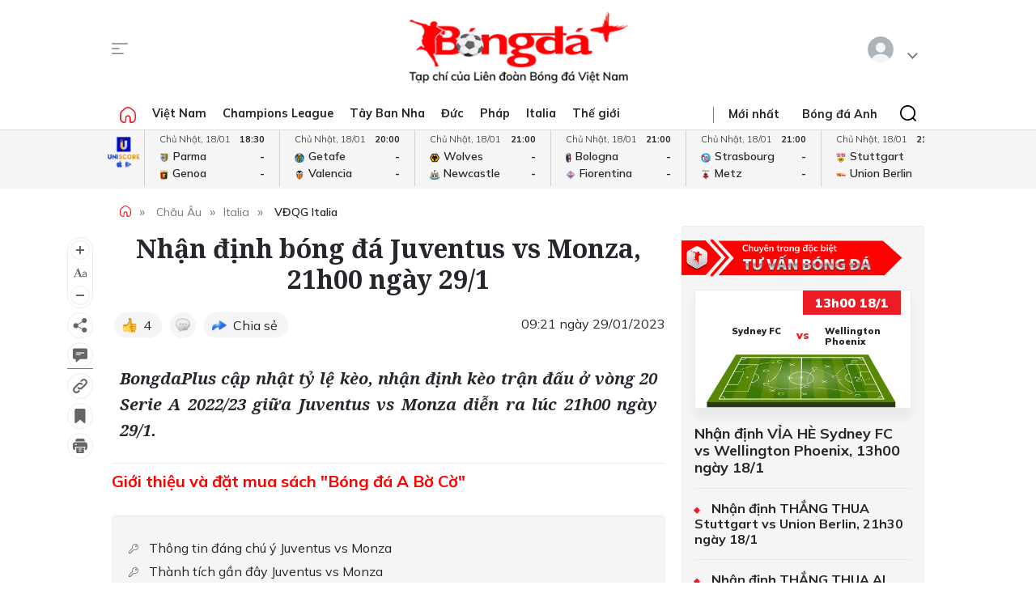

--- FILE ---
content_type: text/html; charset=utf-8
request_url: https://bongdaplus.vn/serie-a/nhan-dinh-bong-da-juventus-vs-monza-21h00-ngay-29-1-3889672301.html
body_size: 25960
content:
<!DOCTYPE html>
<html lang="en">
<head>
    <title>Nhận định bóng đá Juventus vs Monza, 21h00 ngày 29/1 - Bongdaplus.vn</title>
    <meta name="description" content="BongdaPlus cập nhật tỷ lệ kèo, nhận định kèo trận đấu ở vòng 20 Serie A 2022/23 giữa Juventus vs Monza diễn ra lúc 21h00 ngày 29/1." /><meta name="keywords" content="Juventus vs Monza,Juventus,Monza"/>
    <meta property="fb:app_id" content="1453969491564588" /><meta property="article:publisher" content="https://www.facebook.com/baobongda" /><meta property="author" name="author" content="https://www.facebook.com/baobongda" /><meta content="1/26/2023 4:01:06 PM" itemprop="dateCreated"/><meta content="1/29/2023 9:21:19 AM" itemprop="dateModified" name="lastmod"/><meta content="1/29/2023 9:21:19 AM" itemprop="datePublished" name="pubdate"/><meta property="og:description" content="BongdaPlus cập nhật tỷ lệ kèo, nhận định kèo trận đấu ở vòng 20 Serie A 2022/23 giữa Juventus vs Monza diễn ra lúc 21h00 ngày 29/1." itemprop="description"/><meta content="VĐQG Italia" itemprop="articleSection"/><meta content="Juventus vs Monza,Juventus,Monza" itemprop="keywords" name="keywords"/><meta property="og:title" content="Nhận định bóng đá Juventus vs Monza, 21h00 ngày 29/1" /><meta property="og:title" content="Nhận định bóng đá Juventus vs Monza, 21h00 ngày 29/1" itemprop="headline" /><meta property="og:site_name" content="Bongdaplus-Báo Bóng đá" /><meta content="Bongdaplus-Báo Bóng đá" itemprop="sourceOrganization" name="source"/><meta property="og:type" content="article"/><meta content="vi-VN" itemprop="inLanguage"/><meta content="news" itemprop="genre" name="medium"/><meta property="og:image" itemprop="thumbnailUrl" content="https://cdn.bongdaplus.vn/Assets/Media/2023/01/26/42/Juventus---Monza.jpg" /><link rel="canonical" href="https://bongdaplus.vn/serie-a/nhan-dinh-bong-da-juventus-vs-monza-21h00-ngay-29-1-3889672301.html" /><meta property="og:url" itemprop="url" content="https://bongdaplus.vn/serie-a/nhan-dinh-bong-da-juventus-vs-monza-21h00-ngay-29-1-3889672301.html" />
    <meta name="MobileOptimized" content="100" />
    <meta name="viewport" content="width=device-width, initial-scale=1" />
    <meta http-equiv="Content-Type" content="text/html; charset=UTF-8" />
    <meta http-equiv="content-language" content="vi" />
    <meta http-equiv="refresh" content="300" />
    <meta property="fb:pages" content="1738672379699789" />
    <meta property="dable:item_id" content="2015111202028" />
    <meta property="og:image" itemprop="thumbnailUrl" content="https://bongdaplus.vn/img/logo-daily.png" />
    <link href="/favicon.ico" rel="shortcut icon" type="image/x-icon" />
    <link href="/favicon.svg" rel="icon" sizes="any" type="image/svg+xml" />
    <link href="/apple-touch-icon.png" rel="apple-touch-icon" />
    <!--iPhone icons-->
    <link href="/logo-57.png" rel="apple-touch-icon-precomposed" sizes="57x57" />
    <link href="/logo-114.png" rel="apple-touch-icon-precomposed" sizes="114x114" />
    <!--iPad icons-->
    <link href="/logo-72.png" rel="apple-touch-icon-precomposed" sizes="72x72" />
    <link href="/logo-114.png" rel="apple-touch-icon-precomposed" sizes="114x114" />
    <!--Android icon-->
    <link href="/logo-114.png" rel="apple-touch-icon-precomposed" sizes="1x1" />
    <!--Symbian icon-->
    <link href="/logo-57.png" rel="nokia-touch-icon" sizes="57x57" />
    <link rel="preconnect" href="https://fonts.googleapis.com">
    <link rel="preconnect" href="https://fonts.gstatic.com" crossorigin>
    <link href="https://fonts.googleapis.com/css2?family=Mulish:ital,wght@0,200;0,300;0,400;0,500;0,600;0,700;0,800;0,900;1,200;1,300;1,400;1,500;1,600;1,700;1,800&display=swap" rel="stylesheet">
    <link href="https://fonts.googleapis.com/css2?family=Noto+Serif:ital,wght@0,200;0,300;0,400;0,500;0,600;0,700;0,800;0,900;1,200;1,300;1,400;1,500;1,600;1,700;1,800;1,900&display=swap" rel="stylesheet">
    <link href="/css/premium.css?id=0000&amp;v=jn6Fg4JPzk44yWhUwxzzWle1mQl2yjnAh7QwNj0ww74" rel="stylesheet">

    <script async src="https://www.googletagmanager.com/gtag/js?id=UA-20374657-1"></script>
    <script>
        window.dataLayer = window.dataLayer || [];
        function gtag() { dataLayer.push(arguments); }
        gtag('js', new Date());

        gtag('config', 'UA-20374657-1');
    </script>
    <!-- Google tag (gtag.js) -->
    <script async src="https://www.googletagmanager.com/gtag/js?id=G-Y1DBNQWMVW"></script>
    <script>
        window.dataLayer = window.dataLayer || [];
        function gtag() { dataLayer.push(arguments); }
        gtag('js', new Date());

        gtag('config', 'G-Y1DBNQWMVW');
    </script>

    <script async src="https://static.amcdn.vn/tka/cdn.js" type="text/javascript"></script>
    <script>var arfAsync = arfAsync || [];</script>
    <script id="arf-core-js" onerror="window.arferrorload=true;" src="//media1.admicro.vn/cms/Arf.min.js" async></script>
            <script async src="https://pagead2.googlesyndication.com/pagead/js/adsbygoogle.js?client=ca-pub-3619133031508264" crossorigin="anonymous"></script>
</head>
<body>
    <script type="application/ld+json">
        {
        "@context": "https://schema.org",
        "@type": "Organization",
        "name": "TẠP CHÍ ĐIỆN TỬ BÓNG ĐÁ - BONGDAPLUS",
        "url": "https://bongdaplus.vn",
        "logo": "https://bongdaplus.vn/img/logo.png",
        "contactPoint": {
        "@type": "ContactPoint",
        "telephone": "(84.24)35541188",
        "contactType": "customer service",
        "areaServed": "VN",
        "availableLanguage": "Vietnamese"
        },
        "sameAs": [
        "https://www.facebook.com/baobongda",
        "https://www.youtube.com/channel/UCuyU6XdKPAjLBQ3l8xvTH1A",
        "https://bongdaplus.vn",
        "https://www.pinterest.com/bongdaplus",
        "https://soundcloud.com/baobongda"
        ]
        }
    </script>
    <header>
        <center><div id="ADMTOP" class="banner admob" banner-adpos="top"></div></center>

<div class="cont-wrap">
    <div class="mmnu-nav">
        <button class="ico mnu-sch mmnu-trigger hide-w"></button>
        <button class="ico menubar mmnu-trigger hide-m"></button>
        <button class="ico close mmnu-closer hide"></button>
    </div>
    <a class="logo" href="/"></a>
    <button class="ico bell hide-w hide"></button>

    <div class="authen-nav dropper">
        <a class="member">
            <span class="avatar">
            </span>
        </a>
        <div class="drop-down rgt">
            <ul class="lst">
                
    <li><a href="#" data-showpaner="#loginview">Đăng nhập</a></li>
    <li><a href="https://member.bongdaplus.vn/Identity/Account/Register?returnUrl=%2F" target="_blank">Tạo tài khoản</a></li>


            </ul>
        </div>
    </div>
</div>
    </header>
    
<script type="application/ld+json">
    {
    "@context": "https://schema.org",
    "@type": "NewsArticle",
    "mainEntityOfPage": {
    "@type": "WebPage",
    "@id": "https://bongdaplus.vn/serie-a/nhan-dinh-bong-da-juventus-vs-monza-21h00-ngay-29-1-3889672301.html"
    },
    "headline": "Nhận định bóng đá Juventus vs Monza, 21h00 ngày 291",
    "description": "BongdaPlus cập nhật tỷ lệ kèo, nhận định kèo trận đấu ở vòng 20 Serie A 202223 giữa Juventus vs Monza diễn ra lúc 21h00 ngày 291.",
    "image": {
    "@type": "ImageObject",
    "url": "https://cdn.bongdaplus.vn/assets/Media/2023/01/26/42/Juventus---Monza.jpg",
    "width": 480,
    "height": 270
    },
    "author": {
    "@type": "Organization",
    "name": "Bongdaplus"
    },
    "publisher": {
    "@type": "Organization",
    "name": "TẠP CHÍ ĐIỆN TỬ BÓNG ĐÁ - BONGDAPLUS",
    "logo": {
    "@type": "ImageObject",
    "url": "https://bongdaplus.vn/img/logo-tap-chi.png",
    "width": 120,
    "height": 40
    }
    },
    "datePublished": "1/29/2023 9:21:19 AM",
    "dateModified": "1/29/2023 9:21:19 AM"
    }
</script>

<script type="application/ld+json">
    {
    "@context": "https://schema.org/",
    "@type": "Person",
    "name": "Bongdaplus",
    "url": "https://bongdaplus.vn/tac-gia/bongdaplus",
    "image": "https://cdn.bongdaplus.vn/assets",
    "sameAs": "https://bongdaplus.vn",
    "jobTitle": "Biên tập viên",
    "worksFor": {
    "@type": "Organization",
    "name": "TẠP CHÍ ĐIỆN TỬ BÓNG ĐÁ - BONGDAPLUS"
    }
    }
</script>
<input type="hidden" id="catrefid" value="serie-a" />
<input type="hidden" id="objectid" value="388967" />
<input type="hidden" id="objecttype" value="0" />
<input type="hidden" id="parentid" value="0" />
<input type="hidden" id="commentnum" value="0" />
<img src="/imgthumbnail/388967/0/15" alt="" height="0" width="0" style="position: absolute" />

        <main>
            <div class="nav-menu">
    <div class="menu-bar">
        <div class="cont-wrap">
            <div class="menu-side">
                <ul class="bar-w">
                    <li><a class="ico home" href="/"></a></li>
                            <li class="popover">
                                <a title="Việt Nam" href="/bong-da-viet-nam">Việt Nam</a>
                                <div class="drop-down">
                                    <ul class="lst">
                                            <li><a title="V-League" href="/v-league">V-League</a></li>
                                            <li><a title="Hạng Nhất" href="/hang-nhat-quoc-gia">Hạng Nhất</a></li>
                                            <li><a title="Cúp Quốc gia" href="/cup-quoc-gia">Cúp Quốc gia</a></li>
                                            <li><a title="ĐTQG" href="/doi-tuyen-quoc-gia-viet-nam">ĐTQG</a></li>
                                            <li><a title="Bóng đá Nữ" href="/bong-da-nu-viet-nam">Bóng đá Nữ</a></li>
                                            <li><a title="U17 Quốc gia" href="/u17-viet-nam">U17 Quốc gia</a></li>
                                            <li><a title="Futsal" href="/futsal">Futsal</a></li>
                                            <li><a title="Phong trào" href="/bong-da-phong-trao">Phong trào</a></li>
                                            <li><a title="Các đội tuyển trẻ" href="/cac-doi-tuyen-tre-viet-nam">Các đội tuyển trẻ</a></li>
                                            <li><a title="Tin khác" href="/tin-khac">Tin khác</a></li>
                                            <li><a title="U19 Quốc Gia" href="/u19-viet-nam">U19 Quốc Gia</a></li>
                                            <li><a title="Đơn vị Kết nghĩa" href="/ket-nghia-anh-em">Đơn vị Kết nghĩa</a></li>
                                            <li><a title="U21 Quốc Gia" href="/u21-viet-nam">U21 Quốc Gia</a></li>
                                    </ul>
                                </div>
                            </li>
                            <li><a title="Champions League" href="/champions-league-cup-c1">Champions League</a></li>
                            <li class="popover">
                                <a title="Tây Ban Nha" href="/bong-da-tay-ban-nha">Tây Ban Nha</a>
                                <div class="drop-down">
                                    <ul class="lst">
                                            <li><a title="VĐQG Tây Ban Nha" href="/la-liga">VĐQG Tây Ban Nha</a></li>
                                            <li><a title="Cúp Nhà Vua" href="/cup-nha-vua-tay-ban-nha">Cúp Nhà Vua</a></li>
                                            <li><a title="Đội tuyển TBN" href="/doi-tuyen-tay-ban-nha">Đội tuyển TBN</a></li>
                                    </ul>
                                </div>
                            </li>
                            <li class="popover">
                                <a title="Đức" href="/bong-da-duc">Đức</a>
                                <div class="drop-down">
                                    <ul class="lst">
                                            <li><a title="VĐQG Đức" href="/bundesliga">VĐQG Đức</a></li>
                                            <li><a title="Cúp Quốc gia Đức" href="/cup-quoc-gia-duc">Cúp Quốc gia Đức</a></li>
                                            <li><a title="Đội tuyển Đức" href="/doi-tuyen-duc">Đội tuyển Đức</a></li>
                                    </ul>
                                </div>
                            </li>
                            <li class="popover">
                                <a title="Pháp" href="/bong-da-phap">Pháp</a>
                                <div class="drop-down">
                                    <ul class="lst">
                                            <li><a title="VĐQG Pháp" href="/ligue-1">VĐQG Pháp</a></li>
                                            <li><a title="Cúp Quốc gia Pháp" href="/cup-quoc-gia-phap">Cúp Quốc gia Pháp</a></li>
                                            <li><a title="Đội tuyển Pháp" href="/doi-tuyen-phap">Đội tuyển Pháp</a></li>
                                    </ul>
                                </div>
                            </li>
                            <li class="popover">
                                <a title="Italia" href="/bong-da-y">Italia</a>
                                <div class="drop-down">
                                    <ul class="lst">
                                            <li><a title="VĐQG Italia" href="/serie-a">VĐQG Italia</a></li>
                                            <li><a title="Coppa Italia" href="/coppa-italia">Coppa Italia</a></li>
                                            <li><a title="Đội tuyển Italia" href="/doi-tuyen-y">Đội tuyển Italia</a></li>
                                    </ul>
                                </div>
                            </li>
                            <li class="popover">
                                <a title="Thế giới" href="/bong-da-the-gioi">Thế giới</a>
                                <div class="drop-down">
                                    <ul class="lst">
                                            <li><a title="Giao hữu" href="/giao-huu-bong-da">Giao hữu</a></li>
                                            <li><a title="World Cup" href="/world-cup">World Cup</a></li>
                                            <li><a title="Điểm tin" href="/diem-tin">Điểm tin</a></li>
                                            <li><a title="FIFA Club World Cup" href="/fifa-club-world-cup">FIFA Club World Cup</a></li>
                                            <li><a title="Confed Cup" href="/confed-cup">Confed Cup</a></li>
                                    </ul>
                                </div>
                            </li>
                    <li><a title="Nhận định bóng đá" href="/nhan-dinh-bong-da-tags">Nhận định</a></li>
                    <li><a title="Chuyên trang Tư vấn Bóng đá" href="/soi-keo-bong-da">Tư vấn</a></li>
                    <li><a title="Thể thao" href="/the-thao">Thể thao</a></li>
                    <li><a title="Multimedia" href="/video">Multimedia</a></li>
                    <li class="hide"><a title="Bongdaplus Premium" href="/premium">Premium <i class="ico crown"></i></a></li>
                </ul>
            </div>
            <div class="menu-nav">
                <a class="ico home hide-w" href="/"></a>
                <ul class="nav">
                    <li class="hide-m"><i class="sepr"></i></li>
                    <li><a href="/tin-moi">Mới nhất</a></li>
                    <li class="hide-w"><a title="Bongdaplus Premium" href="/premium">Premium <i class="ico crown"></i></a></li>
                        <li><a title="Anh" href="/bong-da-anh">Bóng đá Anh</a></li>
                        <li class="hide-w"><a title="Việt Nam" href="/bong-da-viet-nam">Việt Nam</a></li>
                        <li class="hide-w"><a title="Champions League" href="/champions-league-cup-c1">Champions League</a></li>
                        <li class="hide-w"><a title="Tây Ban Nha" href="/bong-da-tay-ban-nha">Tây Ban Nha</a></li>
                        <li class="hide-w"><a title="Đức" href="/bong-da-duc">Đức</a></li>
                        <li class="hide-w"><a title="Pháp" href="/bong-da-phap">Pháp</a></li>
                        <li class="hide-w"><a title="Italia" href="/bong-da-y">Italia</a></li>
                        <li class="hide-w"><a title="Thế giới" href="/bong-da-the-gioi">Thế giới</a></li>
                    <li class="hide-w"><a title="Nhận định" href="/nhan-dinh-bong-da-tags">Nhận định</a></li>
                    <li class="hide-w"><a title="Chuyên trang Tư vấn Bóng đá" href="/soi-keo-bong-da">Tư vấn</a></li>
                    <li class="hide-w"><a title="Thể thao" href="/the-thao">Thể thao</a></li>
                    <li class="hide-w"><a title="Multimedia" href="/video">Multimedia</a></li>
                    <li class="hide-w"><a title="Chuyển nhượng" href="/chuyen-nhuong">Chuyển nhượng</a></li>
                </ul>
                <div class="srch-bar hide-m">
                    <button class="ico close"></button>
                    <form class="srch-form" action="/tim-kiem">
                        <input class="pattern toggler" name="q" type="text" placeholder="Nhập nội dung cần tìm" />
                    </form>
                </div>
            </div>
        </div>
    </div>
    <div class="clr"></div>
</div>
<div class="mob-menu">
    <div class="mmnu-cap">
        <button class="ico close" data-action="hide"></button>
        <a class="logo" href="/"></a>
    </div>
    <form class="mmnu-sch " action="/tim-kiem">
        <input type="text" name="q">
        <button class="ico search" type="submit"></button>
    </form>
    <div class="mmnu-lst">
        <div class="menu-row">
            <ul class="bar">
                <li class="exp">
                    <a class="major" title="Tin mới nhất" href="/tin-moi"><span class="ico blinkr"></span> Mới nhất</a>
                </li>
                <li>
                    <ul class="lst">
                        <li><a class="fst" title="Nhận định Bóng đá" href="/nhan-dinh-bong-da-tags">Nhận định</a></li>
                    </ul>
                </li>
                <li>
                    <ul class="lst">
                        <li><a class="fst" title="Chuyên trang Tư vấn Bóng đá" href="/soi-keo-bong-da">Tư vấn</a></li>
                    </ul>
                </li>
                <li class="exp"></li>
                <li class="exp"><a class="major" title="Bóng đá Plus Premium" href="/premium">Bóng đá Premium <i class="ico crown"></i></a></li>
                <li>
                    <ul class="lst">
                        <li><a class="fst" title="Bóng đá Việt Nam" href="/bong-da-viet-nam">Bóng đá Việt Nam</a></li>
                        <li><a title="Đội tuyển Việt Nam" href="/doi-tuyen-quoc-gia-viet-nam">Đội tuyển Việt Nam</a></li>
                        <li><a title="V.League" href="/v-league">V.League</a></li>
                        <li><a title="Hạng Nhất" href="/hang-nhat-viet-nam">Hạng Nhất</a></li>
                        <li><a title="Cúp Quốc gia" href="/cup-quoc-gia-viet-nam">Cúp Quốc gia</a></li>
                        <li><a title="Bóng đá nữ" href="/bong-da-nu-viet-nam">Bóng đá nữ</a></li>
                        <li><a title="Futsal" href="/futsal">Futsal</a></li>
                        <li><a title="Phong trào" href="/bong-da-phong-trao">Phong trào</a></li>
                        <li><a title="Chuyển nhượng V.League" href="/tin-chuyen-nhuong-v-league">Chuyển nhượng</a></li>
                    </ul>
                </li>
                <li>
                    <ul class="lst">
                        <li><a class="fst" title="Bóng đá Anh" href="/bong-da-anh">Bóng đá Anh</a></li>
                        <li><a title="Đội tuyển Anh" href="/doi-tuyen-anh">Đội tuyển Anh</a></li>
                        <li><a title="Ngoại hạng Anh" href="/ngoai-hang-anh">Ngoại hạng Anh</a></li>
                        <li><a title="FA Cup" href="/fa-cup">FA Cup</a></li>
                        <li><a title="League Cup" href="/cup-lien-doan-anh">League Cup</a></li>
                    </ul>
                    <div class="clx"></div>
                    <ul class="lst">
                        <li><a class="fst" title="Tây Ban nha" href="/bong-da-tay-ban-nha">Tây Ban nha</a></li>
                        <li><a title="Đội tuyển TBN" href="/doi-tuyen-tay-ban-nha">Đội tuyển TBN</a></li>
                        <li><a title="La Liga" href="/la-liga">La Liga</a></li>
                        <li><a title="Cúp Nhà Vua" href="/cup-nha-vua-tay-ban-nha">Cúp Nhà Vua</a></li>
                    </ul>
                </li>
                <li class="exp"></li>
                <li>
                    <ul class="lst">
                        <li><a class="fst" title="Bóng đá Pháp" href="/bong-da-phap">Bóng đá Pháp</a></li>
                        <li><a title="Đội tuyển Pháp" href="/doi-tuyen-phap">Đội tuyển Pháp</a></li>
                        <li><a title="Ligue 1" href="/ligue-1">Ligue 1</a></li>
                        <li><a title="Cúp QG Pháp" href="/cup-quoc-gia-phap">Cúp QG Pháp</a></li>
                        <li><a title="Cúp Liên đoàn Pháp" href="/cup-lien-doan-phap-tags">Cúp Liên đoàn Pháp</a></li>
                    </ul>
                </li>
                <li>
                    <ul class="lst">
                        <li><a class="fst" href="#">Bóng đá Khu vực</a></li>
                        <li><a title="Asian Cup" href="/asian-cup">Asian Cup</a></li>
                        <li><a title="Asian Games" href="/asian-games">Asian Games</a></li>
                        <li><a title="AFF Cup" href="/aff-cup">AFF Cup</a></li>
                        <li><a title="SEA Games" href="/sea-games">SEA Games</a></li>
                    </ul>
                </li>
                <li class="exp"></li>
                <li>
                    <ul class="lst">
                        <li><a class="fst" title="Bóng đá Italia" href="/bong-da-y">Bóng đá Italia</a></li>
                        <li><a title="Đội tuyển Italia" href="/doi-tuyen-y">Đội tuyển Italia</a></li>
                        <li><a title="Serie A" href="/serie-a">Serie A</a></li>
                        <li><a title="Coppa Italia" href="/coppa-italia">Coppa Italia</a></li>
                    </ul>
                </li>
                <li>
                    <ul class="lst">
                        <li><a class="fst" title="Bóng đá Đức" href="/bong-da-duc">Bóng đá Đức</a></li>
                        <li><a title="Đội tuyển Đức" href="/doi-tuyen-duc">Đội tuyển Đức</a></li>
                        <li><a title="Bundesliga" href="/bundesliga">Bundesliga</a></li>
                        <li><a title="Cúp QG Đức" href="/cup-quoc-gia-duc">Cúp QG Đức</a></li>
                    </ul>
                </li>
                <li class="exp"></li>
                <li>
                    <ul class="lst">
                        <li><a class="fst" href="#">Nội dung Đặc biệt</a></li>
                        <li><a title="Big Story" href="/emagazine">Big Story</a></li>
                        <li><a title="X-File" href="/x-file">X-File</a></li>
                        <li><a title="Infographic" href="/infographic">Infographic</a></li>
                        <li><a title="Interactive" href="/interactive">Interactive</a></li>
                    </ul>
                </li>
                <li>
                    <ul class="lst">
                        <li><a class="fst" href="#">Giải đấu CLB</a></li>
                        <li><a title="Champions Leage" href="/champions-league-cup-c1">Champions League</a></li>
                        <li><a title="Europa League" href="/europa-league">Europa League</a></li>
                        <li><a title="Club World Cup" href="/fifa-club-world-cup-tags">Club World Cup</a></li>
                        <li><a title="Europa Conference League" href="/europa-conference-league">Europa Conf League</a></li>
                    </ul>
                </li>
                <li class="exp"></li>
                <li>
                    <ul class="lst">
                        <li><a class="fst" href="#">Chuyên đề</a></li>
                        <li><a title="Tin chuyển nhượng" href="/tin-chuyen-nhuong">Chuyển nhượng</a></li>
                        <li><a title="Hậu trường bóng đá" href="/hau-truong-bong-da">Hậu trường</a></li>
                        <li><a title="Điểm tin" href="/diem-tin">Điểm tin</a></li>
                        <li><a title="Showbiz Ngôi sao" href="/ngoi-sao-showbiz">Showbiz Ngôi sao</a></li>
                        <li><a title="Góc check var" href="/goc-check-var">Góc check var</a></li>
                        <li><a title="Đam mê" href="/dam-me">Đam mê</a></li>
                    </ul>
                </li>
                <li>
                    <ul class="lst">
                        <li><a class="fst" href="#">Đội tuyển</a></li>
                        <li><a title="World Cup nữ 2028" href="/world-cup-nu-2023-tags">World Cup nữ 2028</a></li>
                        <li><a title="World Cup" href="/world-cup">World Cup</a></li>
                        <li><a title="European Championship 2028" href="/euro-cup-chau-au">EURO 2028</a></li>
                        <li><a title="Nations League" href="/nations-league">Nations League</a></li>
                        <li><a title="Copa America" href="/copa-america">Copa America</a></li>
                        <li><a title="CAN" href="/can">CAN</a></li>
                        <li><a title="Olympic 2028" href="/olympic">Olympic 2028</a></li>
                    </ul>
                </li>
                <li class="exp"></li>
                <li>
                    <ul class="lst">
                        <li><a class="fst" title="Multimedia" href="/video">Multimedia</a></li>
                    </ul>
                </li>
                <li>
                    <ul class="lst">
                        <li>&nbsp;</li>
                    </ul>
                </li>
                <li class="exp"></li>
                <li>
                    <ul class="lst">
                        <li><a class="fst" href="/lich-thi-dau-bong-da">Lịch thi đấu</a></li>
                        <li class="hide-m"><a href="/lich-thi-dau-bong-da?bong-da-viet-nam" title="Lịch thi đấu V.League">V.League</a></li>
                        <li class="hide-m"><a href="/lich-thi-dau-bong-da?bong-da-anh" title="Lịch thi đấu Ngoại hạng Anh">Ngoại hạng Anh</a></li>
                        <li class="hide-m"><a href="/lich-thi-dau-bong-da?bong-da-phap" title="Lịch thi đấu Ligue 1 Pháp">Ligue 1</a></li>
                        <li class="hide-m"><a href="/lich-thi-dau-bong-da?bong-da-tay-ban-nha" title="Lịch thi đấu La Liga Tây Ban Nha">La Liga</a></li>
                        <li class="hide-m"><a href="/lich-thi-dau-bong-da?bong-da-duc" title="Lịch thi đấu Bundesliga Đức">Bundesliga</a></li>
                        <li class="hide-m"><a href="/lich-thi-dau-bong-da?bong-da-y" title="Lịch thi đấu Serie A Italia">Serie A</a></li>
                        <li class="hide-m"><a href="/lich-thi-dau-bong-da?champions-league-cup-c1" title="Lịch thi đấu Champions League">Champions League</a></li>
                        <li class="hide-m"><a href="/lich-thi-dau-bong-da?europa-league" title="Lịch thi đấu Europa League">Europa League</a></li>
                    </ul>
                </li>
                <li>
                    <ul class="lst">
                        <li><a class="fst" href="/bang-xep-hang-bong-da">Bảng xếp hạng</a></li>
                        <li class="hide-m"><a href="/bang-xep-hang-bong-da?bong-da-viet-nam" title="Bảng xếp hạng V.League">V.League</a></li>
                        <li class="hide-m"><a href="/bang-xep-hang-bong-da?bong-da-anh" title="Bảng xếp hạng Ngoại hạng Anh">Ngoại hạng Anh</a></li>
                        <li class="hide-m"><a href="/bang-xep-hang-bong-da?bong-da-phap" title="Bảng xếp hạng Ligue 1 Pháp">Ligue 1</a></li>
                        <li class="hide-m"><a href="/bang-xep-hang-bong-da?bong-da-tay-ban-nha" title="Bảng xếp hạng La Liga Tây Ban Nha">La Liga</a></li>
                        <li class="hide-m"><a href="/bang-xep-hang-bong-da?bong-da-duc" title="Bảng xếp hạng Bundesliga Đức">Bundesliga</a></li>
                        <li class="hide-m"><a href="/bang-xep-hang-bong-da?bong-da-y" title="Bảng xếp hạng Serie A Italia">Serie A</a></li>
                        <li class="hide-m"><a href="/bang-xep-hang-bong-da?champions-league-cup-c1" title="Bảng xếp hạng Champions League">Champions League</a></li>
                        <li class="hide-m"><a href="/bang-xep-hang-bong-da?europa-league" title="Bảng xếp hạng Europa League">Europa League</a></li>
                    </ul>
                </li>
                <li class="exp"></li>
                <li><a class="caption" href="https://phui.bongdaplus.vn" target="_blank">Bóng đá phủi</a></li>
                <li><a class="caption" href="/tennis">Tennis</a></li>
                <li><a class="caption" href="/esports">Esports</a></li>
                <li><a class="caption" href="/the-thao">Thể thao +</a></li>
            </ul>
        </div>
    </div>
    <div class="mmnu-end tx-cen">
        <p>Bóng Đá Plus trên MXH</p>
        <ul class="bar social-lnk">
            <li class="hide-m">Theo dõi thông tin</li>
            <li><a class="ico fb-lnk" target="_blank" href="https://www.facebook.com/BaoBongDa/"></a></li>
            <li><a class="ico yt-lnk" target="_blank" href="https://www.youtube.com/channel/UCF0VFBZu-5SRJXMV_FMysEA"></a></li>
        </ul>
    </div>
</div>
<div class="mega-menu">
    <div class="cont-wrap">
        <div class="menu-row">
            <ul class="bar">
                <li><a class="caption" title="Tin mới nhất" href="/tin-moi">Mới nhất</a></li>
                <li>
                    <ul class="lst">
                        <li><a class="fst" title="Bóng đá Việt Nam" href="/bong-da-viet-nam">Bóng đá Việt Nam</a></li>
                        <li><a title="Đội tuyển Việt Nam" href="/doi-tuyen-quoc-gia-viet-nam">Đội tuyển Việt Nam</a></li>
                        <li><a title="V.League" href="/v-league">V.League</a></li>
                        <li><a title="Hạng Nhất" href="/hang-nhat-viet-nam">Hạng Nhất</a></li>
                        <li><a title="Cúp Quốc gia" href="/cup-quoc-gia-viet-nam">Cúp Quốc gia</a></li>
                        <li><a title="Cúp châu Á" href="/asian-cup">Cúp châu Á</a></li>
                        <li><a title="Bóng đá nữ" href="/bong-da-nu-viet-nam">Bóng đá nữ</a></li>
                        <li><a title="Futsal" href="/futsal">Futsal</a></li>
                        <li><a title="Phong trào" href="/bong-da-phong-trao">Phong trào</a></li>
                        <li><a title="Chuyển nhượng V.League" href="/tin-chuyen-nhuong-v-league">Chuyển nhượng V.League</a></li>
                        <li><a title="Tin khác" href="/tin-khac">Tin khác</a></li>
                    </ul>
                </li>

                <li>
                    <ul class="lst">
                        <li><a class="fst" title="Bóng đá Anh" href="/bong-da-anh">Bóng đá Anh</a></li>
                        <li><a title="Đội tuyển Anh" href="/doi-tuyen-anh">Đội tuyển Anh</a></li>
                        <li><a title="Ngoại hạng Anh" href="/ngoai-hang-anh">Ngoại hạng Anh</a></li>
                        <li><a title="FA Cup" href="/fa-cup">FA Cup</a></li>
                        <li><a title="League Cup" href="/cup-lien-doan-anh">League Cup</a></li>
                    </ul>
                    <div class="clx"></div>
                    <ul class="lst">
                        <li><a class="fst" href="#">Giải đấu CLB</a></li>
                        <li><a title="Champions Leage" href="/champions-league-cup-c1">Champions League</a></li>
                        <li><a title="Europa League" href="/europa-league">Europa League</a></li>
                        <li><a title="Club World Cup" href="/fifa-club-world-cup-tags">Club World Cup</a></li>
                        <li><a title="Europa Conference League" href="/europa-conference-league">Europa Conference League</a></li>
                    </ul>
                </li>

                <li>
                    <ul class="lst">
                        <li><a class="fst" title="Bóng đá Italia" href="/bong-da-y">Bóng đá Italia</a></li>
                        <li><a title="Đội tuyển Italia" href="/doi-tuyen-y">Đội tuyển Italia</a></li>
                        <li><a title="Serie A" href="/serie-a">Serie A</a></li>
                        <li><a title="Coppa Italia" href="/coppa-italia">Coppa Italia</a></li>
                    </ul>
                    <div class="clx"></div>
                    <ul class="lst">
                        <li><a class="fst" href="#">Đội tuyển</a></li>
                        <li><a title="World Cup nữ 2028" href="/world-cup-nu-2023-tags">World Cup nữ 2028</a></li>
                        <li><a title="World Cup" href="/world-cup">World Cup</a></li>
                        <li><a title="European Championship 2028" href="/euro-cup-chau-au">EURO 2028</a></li>
                        <li><a title="Nations League" href="/nations-league">Nations League</a></li>
                        <li><a title="Copa America" href="/copa-america">Copa America</a></li>
                        <li><a title="CAN" href="/can">CAN</a></li>
                        <li><a title="Olympic" href="/olympic">Olympic 2024</a></li>
                    </ul>
                </li>

                <li>
                    <ul class="lst">
                        <li><a class="fst" title="Bóng đá Pháp" href="/bong-da-phap">Bóng đá Pháp</a></li>
                        <li><a title="Đội tuyển Pháp" href="/doi-tuyen-phap">Đội tuyển Pháp</a></li>
                        <li><a title="Ligue 1" href="/ligue-1">Ligue 1</a></li>
                        <li><a title="Cúp QG Pháp" href="/cup-quoc-gia-phap">Cúp QG Pháp</a></li>
                        <li><a title="Cúp Liên đoàn Pháp" href="/cup-lien-doan-phap-tags">Cúp Liên đoàn Pháp</a></li>
                    </ul>
                    <div class="clx"></div>
                    <ul class="lst">
                        <li><a class="fst" href="#">Khu vực</a></li>
                        <li><a title="Asian Cup" href="/asian-cup">Asian Cup</a></li>
                        <li><a title="Asian Games" href="/asian-games">Asian Games</a></li>
                        <li><a title="AFF Cup" href="/aff-cup">AFF Cup</a></li>
                        <li><a title="SEA Games" href="/sea-games">SEA Games</a></li>
                    </ul>
                </li>

                <li>
                    <ul class="lst">
                        <li><a class="fst" title="Tây Ban nha" href="/bong-da-tay-ban-nha">Tây Ban nha</a></li>
                        <li><a title="Đội tuyển TBN" href="/doi-tuyen-tay-ban-nha">Đội tuyển TBN</a></li>
                        <li><a title="La Liga" href="/la-liga">La Liga</a></li>
                        <li><a title="Cúp Nhà Vua" href="/cup-nha-vua-tay-ban-nha">Cúp Nhà Vua</a></li>
                    </ul>
                    <div class="clx"></div>
                    <ul class="lst">
                        <li><a class="fst" href="#">Chuyên đề</a></li>
                        <li><a title="Tin chuyển nhượng" href="/tin-chuyen-nhuong">Chuyển nhượng</a></li>
                        <li><a title="Hậu trường bóng đá" href="/hau-truong-bong-da">Hậu trường</a></li>
                        <li><a title="Điểm tin" href="/diem-tin">Điểm tin</a></li>
                        <li><a title="Showbiz Ngôi sao" href="/ngoi-sao-showbiz">Showbiz Ngôi sao</a></li>
                        <li><a title="Góc check var" href="/goc-check-var">Góc check var</a></li>
                        <li><a title="Đam mê" href="/dam-me">Đam mê</a></li>
                    </ul>
                </li>

                <li>
                    <ul class="lst">
                        <li><a class="fst" title="Bóng đá Đức" href="/bong-da-duc">Bóng đá Đức</a></li>
                        <li><a title="Đội tuyển Đức" href="/doi-tuyen-duc">Đội tuyển Đức</a></li>
                        <li><a title="Bundesliga" href="/bundesliga">Bundesliga</a></li>
                        <li><a title="Cúp QG Đức" href="/cup-quoc-gia-duc">Cúp QG Đức</a></li>
                    </ul>
                    <div class="clx"></div>
                    <ul class="lst">
                        <li><a class="fst" href="#">Đặc biệt</a></li>
                        <li><a title="Big Story" href="/emagazine">Big Story</a></li>
                        <li><a title="X-File" href="/x-file">X-File</a></li>
                        <li><a title="Infographic" href="/infographic">Infographic</a></li>
                        <li><a title="Interactive" href="/interactive">Interactive</a></li>
                    </ul>
                </li>
            </ul>
        </div>

        <div class="menu-row">
            <ul class="bar">
                <li>&nbsp;</li>
                <li><a title="Thông tin bóng đá" href="/thong-tin-bong-da">Thông tin bóng đá</a></li>
                <li><a title="Tin chuyển nhượng" href="/tin-chuyen-nhuong">Tin chuyển nhượng</a></li>
            </ul>
        </div>

        <div class="menu-row">
            <ul class="bar">
                <li>&nbsp;</li>
                <li><a class="caption" title="Nhận định Bóng đá" href="/nhan-dinh-bong-da-tags">Nhận định</a></li>
                <li><a class="caption" title="Chuyên trang Tư vấn Bóng đá" href="/soi-keo-bong-da">Tư vấn</a></li>
                <li><a class="caption" title="Multimedia" href="/video">Multimedia</a></li>
                <li><a class="caption" title="Youtube" target="_blank" href="https://www.youtube.com/channel/UCF0VFBZu-5SRJXMV_FMysEA">Youtube</a></li>
                <li><a class="caption" title="Facebook fanpage" target="_blank" href="https://www.facebook.com/BaoBongDa">FB Fanpage</a></li>
                <li>
                    <a class="caption" title="Premium" href="/premium">Premium <i class="ico crown"></i></a>
                </li>
            </ul>
        </div>

        <div class="menu-row">
            <ul class="bar">
                <li><a class="caption" href="/lich-thi-dau-bong-da">Lịch thi đấu</a></li>
                <li>
                    <ul class="lst">
                        <li><a class="fst" href="/lich-thi-dau-bong-da">Lịch thi đấu hôm nay</a></li>
                        <li><a href="/lich-thi-dau-bong-da?bong-da-viet-nam" title="Lịch thi đấu V.League">V.League</a></li>
                        <li><a href="/lich-thi-dau-bong-da?bong-da-anh" title="Lịch thi đấu Ngoại hạng Anh">Ngoại hạng Anh</a></li>
                        <li><a href="/lich-thi-dau-bong-da?bong-da-phap" title="Lịch thi đấu Ligue 1 Pháp">Ligue 1</a></li>
                        <li><a href="/lich-thi-dau-bong-da?bong-da-tay-ban-nha" title="Lịch thi đấu La Liga Tây Ban Nha">La Liga</a></li>
                        <li><a href="/lich-thi-dau-bong-da?bong-da-duc" title="Lịch thi đấu Bundesliga Đức">Bundesliga</a></li>
                        <li><a href="/lich-thi-dau-bong-da?bong-da-y" title="Lịch thi đấu Serie A Italia">Serie A</a></li>
                        <li><a href="/lich-thi-dau-bong-da?champions-league-cup-c1" title="Lịch thi đấu Champions League">Champions League</a></li>
                        <li><a href="/lich-thi-dau-bong-da?europa-league" title="Lịch thi đấu Europa League">Europa League</a></li>
                    </ul>
                </li>

                <li>
                    <ul class="lst">
                        <li><a class="fst" href="/ket-qua-bong-da">Kết quả mới nhất</a></li>
                        <li><a href="/lich-thi-dau-bong-da?bong-da-viet-nam" title="Kết quả V.League">V.League</a></li>
                        <li><a href="/lich-thi-dau-bong-da?bong-da-anh" title="Kết quả Ngoại hạng Anh">Ngoại hạng Anh</a></li>
                        <li><a href="/lich-thi-dau-bong-da?bong-da-phap" title="Kết quả Ligue 1 Pháp">Ligue 1</a></li>
                        <li><a href="/lich-thi-dau-bong-da?bong-da-tay-ban-nha" title="Kết quả La Liga Tây Ban Nha">La Liga</a></li>
                        <li><a href="/lich-thi-dau-bong-da?bong-da-duc" title="Kết quả Bundesliga Đức">Bundesliga</a></li>
                        <li><a href="/lich-thi-dau-bong-da?bong-da-y" title="Kết quả Serie A Italia">Serie A</a></li>
                        <li><a href="/lich-thi-dau-bong-da?champions-league-cup-c1" title="Kết quả Champions League">Champions League</a></li>
                        <li><a href="/lich-thi-dau-bong-da?europa-league" title="Kết quả Europa League">Europa League</a></li>
                    </ul>
                </li>

                <li>
                    <ul class="lst">
                        <li><a class="fst" href="#">Bảng xếp hạng</a></li>
                        <li><a href="/bang-xep-hang-bong-da?bong-da-viet-nam" title="Bảng xếp hạng V.League">V.League</a></li>
                        <li><a href="/bang-xep-hang-bong-da?bong-da-anh" title="Bảng xếp hạng Ngoại hạng Anh">Ngoại hạng Anh</a></li>
                        <li><a href="/bang-xep-hang-bong-da?bong-da-phap" title="Bảng xếp hạng Ligue 1 Pháp">Ligue 1</a></li>
                        <li><a href="/bang-xep-hang-bong-da?bong-da-tay-ban-nha" title="Bảng xếp hạng La Liga Tây Ban Nha">La Liga</a></li>
                        <li><a href="/bang-xep-hang-bong-da?bong-da-duc" title="Bảng xếp hạng Bundesliga Đức">Bundesliga</a></li>
                        <li><a href="/bang-xep-hang-bong-da?bong-da-y" title="Bảng xếp hạng Serie A Italia">Serie A</a></li>
                        <li><a href="/bang-xep-hang-bong-da?champions-league-cup-c1" title="Bảng xếp hạng Champions League">Champions League</a></li>
                        <li><a href="/bang-xep-hang-bong-da?europa-league" title="Bảng xếp hạng Europa League">Europa League</a></li>
                    </ul>
                </li>

                <li>
                    <ul class="lst">
                        <li><a class="caption" href="https://phui.bongdaplus.vn" target="_blank">Bóng đá phủi</a></li>
                        <li><a class="caption" href="/tennis">Tennis</a></li>
                    </ul>
                </li>
                <li>
                    <ul class="lst">
                        <li><a class="caption" href="/esports">Esports</a></li>
                        <li><a class="caption" href="/the-thao">Thể thao +</a></li>
                    </ul>
                </li>

                <li>
                    <ul class="lst">
                        <li>
                            <div class="copyr">
                                <div class="splt hide-w"></div>
                                <p class="hide-w"><b class="allcap">Tạp chí Bóng Đá</b></p>
                                <p>
                                    Giấy phép số 48/GP-BTTTT cấp ngày 05/02/2020<br>
                                    Phụ trách toà soạn:<br /> <b>Nguyễn Xuân Vũ</b>
                                </p>
                                <a class="contact-showr" href="#">Thông tin tòa soạn</a>
                                <a class="contact-showr" href="#">Liên hệ quảng cáo</a>
                            </div>
                        </li>
                    </ul>
                </li>
            </ul>
        </div>
    </div>
</div>
<div class="menu-tags hide-w">
    <div class="today"></div>
    <div class="mtags">
            <a title="#U23ChâuÁ" href="/u23-chau-a-2026-tags">#U23ChâuÁ</a>
            <a title="#HighlightNHA" href="/video/highlight">#HighlightNHA</a>
            <a title="#PremierLeague" href="/ngoai-hang-anh">#PremierLeague</a>
    </div>
</div>

<div id="fxtSlideCover" class="fixt-strm" style="margin-bottom:5px;">
    <div class="cont-wrap">
        <a class="brand" href="https://admin.giaminhmedia.vn/www/delivery/cl.php?bannerid=1411&zoneid=328&sig=00439b318f70b23fb89aee9a34efe504cc25c54316e1fc5d57b2410f8d5d82ad&dest=https%3A%2F%2Funiscore.vn%2Fapp" target="_blank" rel="nofollow" style="margin-left:5px;">
            <img alt="" src="https://bongdaplus.vn/img/logouniscore-tiny.png">
        </a>
        <ul id="fxtSlide" class="nav"></ul>
    </div>
</div>

            <center><div id="ADFIX" class="banner adweb admob" banner-adpos="flyfix"></div></center>

            <div id="ADTOP" class="banner adweb" banner-adpos="top"></div>

            <section id="newsDetails" class="details">
                <div class="clx"></div>
                                            <div class="cont-wrap">
    <div class="row">
        <div class="col pad-300">
            <div class="cont-view">
                
<div class="bread-crums">
    <div class="chain-navs">
        <a class="ico home" href="/" style="margin-left:10px;margin-bottom:5px;"></a>&raquo;

        <a href="/bong-da-chau-au">Châu Âu</a>&raquo;<a href="/bong-da-y">Italia</a>&raquo;
        <a class="active" href="/serie-a">V&#x110;QG Italia</a>
        <a class="more-lnk"></a>
    </div>
</div>

                <div class="tool-view">
                    
<div class="toolbar hide-m">
    <ul class="lst">
        <li class="font-sel">
            <button class="ico plus" data-action="zoomIn" data-act-only="true"></button>
            <button class="ico minus" data-action="zoomOut" data-act-only="true"></button>
        </li>

        <li><button class="ico shr-lnk" data-action="share" data-act-only="true"></button></li>
        <li class="cmt-cnt">
            <button class="ico cmt-lnk" data-action="comment" data-act-only="true"></button>
            <span class="ncmt"></span>
        </li>
        <li><button class="ico cpy-lnk" data-action="getLink" data-act-only="true"></button></li>
        <li><a class="ico bmk-lnk" href="#" title="News Title" rel="sidebar" data-action="bookmark" data-act-only="true"></a></li>
        <li><button class="ico prt-lnk" data-action="print" data-act-only="true"></button></li>
    </ul>
</div>

                    <div class="lead-title">
                        <h1>Nhận định bóng đá Juventus vs Monza, 21h00 ngày 29/1</h1>
                    </div>

                    <div class="clx"></div>
                    <div class="emobar">
                        <div class="rgt">
                            09:21 ng&#xE0;y 29/01/2023
                        </div>
                        <a class="emo like" onclick="btnNewsEmotion_click(1)" id="btnEmo1_1"><span id="numemo1_1"></span></a>
                        <a class="emo comment" id="ncmt_1" href="#commenting" data-action="comment" data-act-only="true"></a>
                        <a class="emo share hide-w" href="https://www.facebook.com/sharer.php?u=https://bongdaplus.vn/serie-a/nhan-dinh-bong-da-juventus-vs-monza-21h00-ngay-29-1-3889672301.html"></a>
                        <a class="emo share hide-m" href="https://www.facebook.com/sharer.php?u=https://bongdaplus.vn/serie-a/nhan-dinh-bong-da-juventus-vs-monza-21h00-ngay-29-1-3889672301.html">Chia sẻ</a>
                    </div>
                    <div class="clx"></div>

                    

                    <div class="summary bdr">
                        <b>BongdaPlus cập nhật tỷ lệ kèo, nhận định kèo trận đấu ở vòng 20 Serie A 2022/23 giữa Juventus vs Monza diễn ra lúc 21h00 ngày 29/1.</b>
                    </div>

                    <div class="clx"></div>
                    <div><h4> <a href="/bong-da-a-bo-co/index.htm" target="_blank" style="color:#ff0000">Giới thiệu và đặt mua sách "Bóng đá A Bờ Cờ"</a></h4></div>

                    <div class="clx"></div>
                    <div class="key-pnts hide">
                        <ul class="lst"></ul>
                    </div>

                    <div id="postContent" class="content">
                        <h2>Th&ocirc;ng tin đ&aacute;ng ch&uacute; &yacute; Juventus vs Monza</h2>

<ul>
	<li>Juventus bất bại 9/10 trận gần nhất ở Serie A</li>
	<li>Monza bất bại cả 5 trận gần nhất ở Serie A</li>
	<li>3 trận gần nhất của Juventus đều c&oacute; tr&ecirc;n 2 b&agrave;n</li>
	<li>3/4 trận gần nhất của Monza c&oacute; tối thiểu 3 b&agrave;n</li>
	<li>Juve thắng 2/3 trận gặp Monza trước đ&acirc;y</li>
</ul>

<h2>Th&agrave;nh t&iacute;ch gần đ&acirc;y Juventus vs Monza</h2>

<p style="text-align:center"><img alt="" src="https://cdn.bongdaplus.vn/Assets/Media/2023/01/26/42/doidau-juve-monza.jpg" /></p>

<h2>Th&ocirc;ng tin lực lượng Juventus vs Monza</h2>

<ul>
	<li><strong>Juventus: </strong>Vlahovic, Pogbam Jorge chấn thương, Bonucci, De Sciglio kh&ocirc;ng chắc c&oacute; thể thi đấu</li>
	<li><strong>Monza: </strong>Kh&ocirc;ng gặp vấn đề về lực lượng</li>
</ul>

<h2>Đội h&igrave;nh dự kiến Juventus vs Monza</h2>

<p style="text-align:center"><img alt="" src="https://cdn.bongdaplus.vn/Assets/Media/2023/01/26/42/doihinh.jpg" style="height:424px; width:680px" /></p>

<h2>Tỷ lệ ch&acirc;u &Aacute; FT: 0:1</h2>

<h2>T&agrave;i xỉu: 2 1/2</h2>

<h2>Nhận định k&egrave;o</h2>

<p>Theo thống k&ecirc;, cả 3 trận gần nhất của Juventus đều c&oacute; tr&ecirc;n 2 b&agrave;n. Điều tương tự cũng diễn ra ở 3/4 trận gần nhất của Monza. Đ&acirc;y l&agrave; cơ sở để tin rằng trận đấu tới sẽ c&oacute; nhiều b&agrave;n thắng.</p>

<p>X&eacute;t về phong độ, Juve đang chơi kh&aacute; ổn định khi bất bại 9/10 trận gần nhất ở Serie A. Được chơi tr&ecirc;n s&acirc;n nh&agrave; trước Monza, B&agrave; đầm gi&agrave; th&agrave;nh Turin đủ khả năng kiếm trọn 3 điểm.</p>

<h2>Bongdaplus dự đo&aacute;n kết quả trận Juventus vs Monza: 2-1</h2>

                    </div>

                    <div class="clx"></div>

                        <div class="cont-view">
                            <p class="ft-sm">
                                <i>
                                    <b>Lưu ý:</b> Nội dung đăng tải trên Bongdaplus.vn nhằm mục đích cung cấp thông tin và góc nhìn chuyên môn về bóng đá. Chúng tôi không cổ súy, khuyến khích hay tiếp tay cho bất kỳ hình thức, hành vi vi phạm pháp luật nào.
                                </i>
                            </p>
                        </div>



                        <div class="editor"><a style="font-size:1rem;" href="/tac-gia/bongdaplus">Bongdaplus</a> &bull; 09:21 ng&#xE0;y 29/01/2023</div>

                </div>

                <div class="hash-tags">
                    <b>Tags:</b>
                        <a href="/juventus-vs-monza-tags">Juventus vs Monza</a>
                        <a href="/juventus-tags">Juventus</a>
                        <a href="/monza-tags">Monza</a>
                </div>

                <style>
    .emopicked {
        border: solid 1px #767676;
    }
</style>
<div class="emobar tx-cen">
    <p><b>Bài viết hay? Ấn để tương tác</b></p>
    <div class="clx"></div>
    <a class="emo like" onclick="btnNewsEmotion_click(1)" id="btnEmo1"><span id="numemo1"></span></a>
    <a class="emo heart" onclick="btnNewsEmotion_click(2)" id="btnEmo2"><span id="numemo2"></span></a>
    <a class="emo star" onclick="btnNewsEmotion_click(4)" id="btnEmo4"><span id="numemo4"></span></a>
    <a class="emo comment" id="ncmt" href="#commenting" data-action="comment" data-act-only="true"></a>
    <a class="emo share" data-action="share" data-act-only="true"></a>
</div>

                <div class="clx"></div>

                

                <div class="clx"></div>

                    <div class="email-box">
        <div class="caption">
            <img class="ico" src="/img/ic-email.svg" alt="Bongdaplus Newsletter">
            Đăng ký nhận tin tức từ Tạp chí Bóng đá
        </div>
        <div class="fld-nl">
            <input type="email" id="emailnewsletter" placeholder="Nhập email">
            <a class="btn major" onclick="btnsetnewsletteremail();">Đăng ký</a>
        </div>
        <p class="ft-sm">
            <i>
                <b>Lưu ý:</b> Khi đăng ký nhận tin tức qua email, đồng nghĩa với việc bạn đã đọc kỹ và <br class="hide-m" />
                chấp thuận các <a style="color:#c90000;" href="https://bongdaplus.vn/policy.htm">điều khoản</a> Tạp chí Bóng đá đã đưa ra.
            </i>
        </p>
    </div>


                <div class="adweb admob">
                    <div id="AM04" class="banner" banner-adpos="textlink1"></div>
                </div>

                



<style>
    .btnlikedislikecmt {
        border-radius: 9px;
        border: solid 1px #767676;
        background-color: #cecece;
    }

    sup {
        padding: 3px;
        position: initial;
        vertical-align: initial;
    }

    .TopComment {
        border: solid 1px #fdd835;
    }

        .TopComment .info .member {
            color: red;
        }

        .TopComment .info .avatar {
            border: solid 1px red;
        }

    .comment .summ .replyat {
        /*color: #1b5e20;*/
        display: inline-block;
        margin: 0 8px 0 0;
        font-weight: bold;
        /* text-decoration: underline; */
    }
</style>
<div id="postComment" class="comm-zone">
    <a class="anchor" name="#comments"></a>
    <div class="clz"></div>
    <div class="xcap">Bình luận</div>
    <div class="clz"></div>
    <div class="comm-post ">
    <div id="formcomment" class="comm-form">
        <label class="txt-fld">
                <textarea id="txtcomment_0" name="txtcomment_0" maxlength="1000" placeholder="Hãy chia sẻ suy nghĩ của bạn..." onclick="showcommentloginform();"></textarea>
        </label>
        <div class="actions">
            <button id="btnComment" class="btn btn-send base" onclick="btnComment_click(0,0)">Gửi</button>
        </div>
        <center><div class="cmterr"></div></center>
    </div>
    </div>
    <div class="clz"></div>
    <div class="comm-frame">
        <div id="NewsComments"></div>
        <div class="clz"></div>
        <div class="cat-news">
            <div id="btnloadviewmore" class="view-more hide"><a onclick="loadviewmorecomment();">Xem thêm</a></div>
        </div>
        <div class="clz"></div>
    </div>
</div>

                <div class="clx"></div>
            </div>

            <div id="ADMID" class="banner adweb admob" banner-adpos="bottom1"></div>

            
<section class="cat-news">
    <div class="cont-wrap">
        <div class="capt-cover tx-cen">
            <div class="caption">Tin mới nhất</div>
            <button class="more-lnk"></button>
        </div>
        <div class="row flex">
                <div class="col m12 w3">
                    <div class="news">
                        <a class="thumb" href="/u23-chau-a/u23-chau-a-2026-noi-tieng-the-gioi-nho-u23-viet-nam-trung-quoc-va-thu-mon-jordan-4917622601.html"><img alt="U23 ch&#xE2;u &#xC1; 2026 n&#x1ED5;i ti&#x1EBF;ng th&#x1EBF; gi&#x1EDB;i nh&#x1EDD; U23 Vi&#x1EC7;t Nam, Trung Qu&#x1ED1;c v&#xE0; th&#x1EE7; m&#xF4;n Jordan&#xA0;" src="https://cdn.bongdaplus.vn/assets/Media/2026/01/18/56/u23-vietnam-d_m.jpg" /></a>
                        <a class="title" href="/u23-chau-a/u23-chau-a-2026-noi-tieng-the-gioi-nho-u23-viet-nam-trung-quoc-va-thu-mon-jordan-4917622601.html">
                            U23 châu Á 2026 nổi tiếng thế giới nhờ U23 Việt Nam, Trung Quốc và thủ môn Jordan 
                            
                        </a>
                        <span class="info cat"><a class="cap" href="/u23-chau-a">U23 Ch&#xE2;u &#xC1;</a></span>
                        <span class="info">
                            <span> 05 ph&#xFA;t tr&#x1B0;&#x1EDB;c</span>
                        </span>
                        <span class="info">
                        </span>
                    </div>
                </div>
                <div class="col m12 w3">
                    <div class="news">
                        <a class="thumb" href="/tin-chuyen-nhuong-asenal/10-ban-hop-dong-te-nhat-cua-arsenal-thoi-hau-arsene-wenger-4913952601.html"><img alt="10 b&#x1EA3;n h&#x1EE3;p &#x111;&#x1ED3;ng t&#x1EC7; nh&#x1EA5;t c&#x1EE7;a Arsenal th&#x1EDD;i h&#x1EAD;u Arsene Wenger" src="https://cdn.bongdaplus.vn/assets/Media/2026/01/14/42/sterling_m.jpg" /></a>
                        <a class="title" href="/tin-chuyen-nhuong-asenal/10-ban-hop-dong-te-nhat-cua-arsenal-thoi-hau-arsene-wenger-4913952601.html">
                            10 bản hợp đồng tệ nhất của Arsenal thời hậu Arsene Wenger
                            
                        </a>
                        <span class="info cat"><a class="cap" href="/tin-chuyen-nhuong-asenal">Chuy&#x1EC3;n nh&#x1B0;&#x1EE3;ng Arsenal</a></span>
                        <span class="info">
                            <span> 26 ph&#xFA;t tr&#x1B0;&#x1EDB;c</span>
                        </span>
                        <span class="info">
                        </span>
                    </div>
                </div>
                <div class="col m12 w3">
                    <div class="news">
                        <a class="thumb" href="/ngoai-hang-anh/nhan-dinh-bong-da-brighton-vs-bournemouth-03h00-ngay-20-1-gap-kho-noi-xu-nguoi-4917612601.html"><img alt="Nh&#x1EAD;n &#x111;&#x1ECB;nh b&#xF3;ng &#x111;&#xE1; Brighton vs Bournemouth, 03h00 ng&#xE0;y 20/1: G&#x1EB7;p kh&#xF3; n&#x1A1;i x&#x1EE9; ng&#x1B0;&#x1EDD;i" src="https://cdn.bongdaplus.vn/assets/Media/2026/01/18/41/Brighton-vs-Bournemouth-nhan-dinh-480_m.jpg" /></a>
                        <a class="title" href="/ngoai-hang-anh/nhan-dinh-bong-da-brighton-vs-bournemouth-03h00-ngay-20-1-gap-kho-noi-xu-nguoi-4917612601.html">
                            Nhận định bóng đá Brighton vs Bournemouth, 03h00 ngày 20/1: Gặp khó nơi xứ người
                            
                        </a>
                        <span class="info cat"><a class="cap" href="/ngoai-hang-anh">Ngo&#x1EA1;i h&#x1EA1;ng Anh</a></span>
                        <span class="info">
                            <span> 29 ph&#xFA;t tr&#x1B0;&#x1EDB;c</span>
                        </span>
                        <span class="info">
                        </span>
                    </div>
                </div>
                <div class="col m12 w3">
                    <div class="news">
                        <a class="thumb" href="/video/tin-bong-da-viet-nam-18-1-truyen-thong-trung-quoc-dua-doi-nha-len-may-du-sap-doi-dau-u23-viet-nam-913062601.html"><img alt="Tin b&#xF3;ng &#x111;&#xE1; Vi&#x1EC7;t Nam 18/1: Truy&#x1EC1;n th&#xF4;ng Trung Qu&#x1ED1;c &#x111;&#x1B0;a &#x111;&#x1ED9;i nh&#xE0; &quot;l&#xEA;n m&#xE2;y&quot; d&#xF9; s&#x1EAF;p &#x111;&#x1ED1;i &#x111;&#x1EA7;u U23 Vi&#x1EC7;t Nam" src="https://cdn.bongdaplus.vn/assets/Media/2026/01/18/17/diem-tin-18-1-480_c.jpg" /></a>
                        <a class="title" href="/video/tin-bong-da-viet-nam-18-1-truyen-thong-trung-quoc-dua-doi-nha-len-may-du-sap-doi-dau-u23-viet-nam-913062601.html">
                            Tin bóng đá Việt Nam 18/1: Truyền thông Trung Quốc đưa đội nhà "lên mây" dù sắp đối đầu U23 Việt Nam
                                <span class="ico clip">10:06</span>
                            
                        </a>
                        <span class="info cat"><a class="cap" href="/Video">Video</a></span>
                        <span class="info">
                            <span> 01 gi&#x1EDD; tr&#x1B0;&#x1EDB;c</span>
                        </span>
                        <span class="info">
                        </span>
                    </div>
                </div>
                <div class="col m12 w3">
                    <div class="news">
                        <a class="thumb" href="/u23-chau-a/hlv-kim-sang-sik-lap-ky-luc-chua-tung-co-khien-ca-chau-a-tram-tro-4917332601.html"><img alt="HLV Kim Sang Sik l&#x1EAD;p k&#x1EF7; l&#x1EE5;c ch&#x1B0;a t&#x1EEB;ng c&#xF3; khi&#x1EBF;n c&#x1EA3; ch&#xE2;u &#xC1; tr&#x1EA7;m tr&#x1ED3;" src="https://cdn.bongdaplus.vn/assets/Media/2026/01/18/75/HLV-Kim-bia_m.jpg" /></a>
                        <a class="title" href="/u23-chau-a/hlv-kim-sang-sik-lap-ky-luc-chua-tung-co-khien-ca-chau-a-tram-tro-4917332601.html">
                            HLV Kim Sang Sik lập kỷ lục chưa từng có khiến cả châu Á trầm trồ
                            
                        </a>
                        <span class="info cat"><a class="cap" href="/u23-chau-a">U23 Ch&#xE2;u &#xC1;</a></span>
                        <span class="info">
                            <span> 01 gi&#x1EDD; tr&#x1B0;&#x1EDB;c</span>
                        </span>
                        <span class="info">
                        </span>
                    </div>
                </div>
                <div class="col m12 w3">
                    <div class="news">
                        <a class="thumb" href="/ngoai-hang-anh/carrick-duoc-tiep-them-suc-manh-nho-steve-holland--4917492601.html"><img alt="Carrick &#x111;&#x1B0;&#x1EE3;c ti&#x1EBF;p th&#xEA;m s&#x1EE9;c m&#x1EA1;nh nh&#x1EDD; Steve Holland?&#xA0;" src="https://cdn.bongdaplus.vn/assets/Media/2026/01/18/77/Carrick_m.jpg" /></a>
                        <a class="title" href="/ngoai-hang-anh/carrick-duoc-tiep-them-suc-manh-nho-steve-holland--4917492601.html">
                            Carrick được tiếp thêm sức mạnh nhờ Steve Holland? 
                            <span style="border:solid 1px #ed1c24;border-radius:0.6em;color:#ed1c24;padding:0 0.6em;font-size:0.85em; font-weight:700;">Premium</span>
                        </a>
                        <span class="info cat"><a class="cap" href="/ngoai-hang-anh">Ngo&#x1EA1;i h&#x1EA1;ng Anh</a></span>
                        <span class="info">
                            <span> 01 gi&#x1EDD; tr&#x1B0;&#x1EDB;c</span>
                        </span>
                        <span class="info">
                        </span>
                    </div>
                </div>
                <div class="col m12 w3">
                    <div class="news">
                        <a class="thumb" href="/bong-da-the-gioi/lich-thi-dau-bong-da-hom-nay-ngay-18-1-4917582601.html"><img alt="L&#x1ECB;ch thi &#x111;&#x1EA5;u b&#xF3;ng &#x111;&#xE1; h&#xF4;m nay, ng&#xE0;y 18/1" src="https://cdn.bongdaplus.vn/assets/Media/2026/01/18/97/LICH_m.jpg" /></a>
                        <a class="title" href="/bong-da-the-gioi/lich-thi-dau-bong-da-hom-nay-ngay-18-1-4917582601.html">
                            Lịch thi đấu bóng đá hôm nay, ngày 18/1
                            
                        </a>
                        <span class="info cat"><a class="cap" href="/bong-da-the-gioi">Th&#x1EBF; gi&#x1EDB;i</a></span>
                        <span class="info">
                            <span> 02 gi&#x1EDD; tr&#x1B0;&#x1EDB;c</span>
                        </span>
                        <span class="info">
                        </span>
                    </div>
                </div>
                <div class="col m12 w3">
                    <div class="news">
                        <a class="thumb" href="/la-liga/co-qua-sinh-nhat-cho-tan-hlv-truong-cua-real-madrid-4917532601.html"><img alt="C&#xF3; &#x2018;qu&#xE0; sinh nh&#x1EAD;t&#x2019; cho t&#xE2;n HLV tr&#x1B0;&#x1EDF;ng c&#x1EE7;a Real Madrid" src="https://cdn.bongdaplus.vn/assets/Media/2026/01/18/97/Real Madrid 2_m.jpg" /></a>
                        <a class="title" href="/la-liga/co-qua-sinh-nhat-cho-tan-hlv-truong-cua-real-madrid-4917532601.html">
                            Có ‘quà sinh nhật’ cho tân HLV trưởng của Real Madrid
                            
                        </a>
                        <span class="info cat"><a class="cap" href="/la-liga">V&#x110;QG T&#xE2;y Ban Nha</a></span>
                        <span class="info">
                            <span> 02 gi&#x1EDD; tr&#x1B0;&#x1EDB;c</span>
                        </span>
                        <span class="info">
                        </span>
                    </div>
                </div>
        </div>
    </div>
</section>



    <section class="fixt-board">
        <div class="cont-wrap">
            
<div id="leagTabler" class="row">
    <div class="col m12 w8">
        <div class="fixt-board">
            <a class="uni-score rgt" href="https://admin.giaminhmedia.vn/www/delivery/cl.php?bannerid=1411&zoneid=328&sig=00439b318f70b23fb89aee9a34efe504cc25c54316e1fc5d57b2410f8d5d82ad&dest=https%3A%2F%2Funiscore.vn%2Fapp" target="_blank" rel="nofollow"><i>Tải app </i></a>
            <div class="fixt-capt xcap" style="margin-bottom:0;">
                <a class="active" href="/lich-thi-dau-bong-da">Lịch thi đấu</a>
            </div>
            <div class="clz"></div>
            <div class="cup-tags">
                <ul id="lstLeag">
                    <li><a href="/lich-thi-dau-bong-da?bong-da-anh">Ngoại hạng Anh</a></li>
                    <li><a href="/lich-thi-dau-bong-da?bong-da-tay-ban-nha">La Liga</a></li>
                    <li><a href="/lich-thi-dau-bong-da?bong-da-y">Serie A</a></li>
                    <li><a href="/lich-thi-dau-bong-da?bong-da-duc">Bundesliga</a></li>
                    <li><a href="/lich-thi-dau-bong-da?bong-da-phap">Ligue 1</a></li>
                    <li><a href="/lich-thi-dau-bong-da?champions-league-cup-c1">Champions League</a></li>
                    <li><a href="/lich-thi-dau-bong-da?europa-league">Europa League</a></li>
                    <li><a href="/lich-thi-dau-bong-da?bong-da-viet-nam">V.League</a></li>
                    <li><a href="/lich-thi-dau-bong-da?cup-quoc-gia-viet-nam">Cup Quốc gia Việt Nam</a></li>
                    <li><a href="/lich-thi-dau-bong-da?hang-nhat-quoc-gia">Hạng nhất Việt Nam</a></li>
                    <li><a href="/lich-thi-dau-bong-da?fa_cup">FA Cup</a></li>
                    <li><a href="/lich-thi-dau-bong-da?vo_dich_brazil">Vô địch Brazil</a></li>
                </ul>
            </div>
            <div class="clx"></div>
            <div class="scrl-y" style="max-height:380px;">
                <div id="lstScore"></div>
            </div>
        </div>
    </div>
    <div class="col m12 w4">
        <div class="fixt-capt xcap" style="margin-bottom:0;">
            <a class="active" href="/bang-xep-hang-bong-da">Bảng xếp hạng</a>
        </div>
        <div class="score-wrap">
            <div class="ranking scrl-y" style="height:450px;">
                <table id="tblRank">
                    <thead>
                        <tr>
                            <th>TT</th>
                            <th class="team">Đội bóng</th>
                            <th>Trận</th>
                            <th>+/-</th>
                            <th class="pnts">Điểm</th>
                        </tr>
                    </thead>
                    <tbody>
                    </tbody>
                </table>
            </div>
        </div>
    </div>
</div>


        </div>
        <div class="clz"></div>
    </section>

<section class="cat-news">
    <div class="cont-wrap">
        <div class="capt-cover tx-cen">
            <div class="caption">ĐỪNG BỎ LỠ</div>
            <button class="more-lnk"></button>
        </div>
        <div class="row flex">
                <div class="col m12 w3">
                    <div class="news">
                        <a class="thumb" href="/u23-chau-a/sau-kim-tai-that-4916522601.html"><img alt="&#x27;S&#xE1;u Kim&#x27; t&#xE0;i th&#x1EAD;t" src="https://cdn.bongdaplus.vn/assets/Media/2026/01/17/36/KIm Sang Sik bia_m.jpg" /></a>
                        <a class="title" href="/u23-chau-a/sau-kim-tai-that-4916522601.html">
                            'Sáu Kim' tài thật
                        </a>
                        <span class="info cat"><a class="cap" href="/u23-chau-a">U23 Ch&#xE2;u &#xC1;</a></span>
                        <span class="info">
                            <span>13:13 ng&#xE0;y 17/01/2026</span>
                        </span>
                        <span class="info">
                        </span>
                    </div>
                </div>
                <div class="col m12 w3">
                    <div class="news">
                        <a class="thumb" href="/ngoai-hang-anh/carrick-cu-nghe-toi-da-the-nay-mu-thang-chac-man-city-4916132601.html"><img alt="Carrick c&#x1EE9; nghe t&#xF4;i, &#x111;&#xE1; th&#x1EBF; n&#xE0;y MU th&#x1EAF;ng ch&#x1EAF;c Man City!" src="https://cdn.bongdaplus.vn/assets/Media/2026/01/16/119/carrick-480_m.jpg" /></a>
                        <a class="title" href="/ngoai-hang-anh/carrick-cu-nghe-toi-da-the-nay-mu-thang-chac-man-city-4916132601.html">
                            Carrick cứ nghe tôi, đá thế này MU thắng chắc Man City!
                                <span class="ico comm-lnk">10</span>
                        </a>
                        <span class="info cat"><a class="cap" href="/ngoai-hang-anh">Ngo&#x1EA1;i h&#x1EA1;ng Anh</a></span>
                        <span class="info">
                            <span>11:01 ng&#xE0;y 17/01/2026</span>
                        </span>
                        <span class="info">
                        </span>
                    </div>
                </div>
                <div class="col m12 w3">
                    <div class="news">
                        <a class="thumb" href="/u23-chau-a/ket-qua-u23-viet-nam-3-2-u23-uae-u23-viet-nam-hien-ngang-vao-ban-ket-4916152601.html"><img alt="K&#x1EBF;t qu&#x1EA3; U23 Vi&#x1EC7;t Nam 3-2 U23 UAE: U23 Vi&#x1EC7;t Nam hi&#xEA;n ngang v&#xE0;o b&#xE1;n k&#x1EBF;t " src="https://cdn.bongdaplus.vn/assets/Media/2026/01/17/36/U23 Viet nam ty so_m.jpg" /></a>
                        <a class="title" href="/u23-chau-a/ket-qua-u23-viet-nam-3-2-u23-uae-u23-viet-nam-hien-ngang-vao-ban-ket-4916152601.html">
                            Kết quả U23 Việt Nam 3-2 U23 UAE: U23 Việt Nam hiên ngang vào bán kết 
                        </a>
                        <span class="info cat"><a class="cap" href="/u23-chau-a">U23 Ch&#xE2;u &#xC1;</a></span>
                        <span class="info">
                            <span>01:26 ng&#xE0;y 17/01/2026</span>
                        </span>
                        <span class="info">
                        </span>
                    </div>
                </div>
                <div class="col m12 w3">
                    <div class="news">
                        <a class="thumb" href="/u23-chau-a/nhan-dinh-bong-da-u23-viet-nam-vs-u23-uae-22h30-ngay-16-1-co-lam-duoc-bat-ngo-4913682601.html"><img alt="Nh&#x1EAD;n &#x111;&#x1ECB;nh b&#xF3;ng &#x111;&#xE1; U23 Vi&#x1EC7;t Nam vs U23 UAE, 22h30 ng&#xE0;y 16/1: C&#xF3; l&#xE0;m &#x111;&#x1B0;&#x1EE3;c b&#x1EA5;t ng&#x1EDD;?" src="https://cdn.bongdaplus.vn/assets/Media/2026/01/14/37/U23 Vietnam vs UAE_m.jpg" /></a>
                        <a class="title" href="/u23-chau-a/nhan-dinh-bong-da-u23-viet-nam-vs-u23-uae-22h30-ngay-16-1-co-lam-duoc-bat-ngo-4913682601.html">
                            Nhận định bóng đá U23 Việt Nam vs U23 UAE, 22h30 ngày 16/1: Có làm được bất ngờ?
                        </a>
                        <span class="info cat"><a class="cap" href="/u23-chau-a">U23 Ch&#xE2;u &#xC1;</a></span>
                        <span class="info">
                            <span>18:19 ng&#xE0;y 16/01/2026</span>
                        </span>
                        <span class="info">
                        </span>
                    </div>
                </div>
        </div>
    </div>
    <div class="clz"></div>
    <div class="clz"></div>
</section>

<section class="cat-news">
    <div class="cont-wrap">
        <div class="capt-cover tx-cen">
            <div class="caption">Cùng chuyên mục</div>
            <button class="more-lnk"></button>
        </div>
        <div class="row flex">
                <div class="col m12 w3">
                    <div class="news">
                        <a class="thumb" href="/serie-a/juventus-lam-duoc-dieu-ma-chua-doi-nao-lam-tai-serie-a-trong-20-nam-qua-4917262601.html"><img alt="Juventus l&#xE0;m &#x111;&#x1B0;&#x1EE3;c &#x111;i&#x1EC1;u m&#xE0; ch&#x1B0;a &#x111;&#x1ED9;i n&#xE0;o l&#xE0;m t&#x1EA1;i Serie A trong 20 n&#x103;m qua" src="https://cdn.bongdaplus.vn/assets/Media/2026/01/18/77/juventus1_m.jpg" /></a>
                        <a class="title" href="/serie-a/juventus-lam-duoc-dieu-ma-chua-doi-nao-lam-tai-serie-a-trong-20-nam-qua-4917262601.html">
                            Juventus làm được điều mà chưa đội nào làm tại Serie A trong 20 năm qua
                        </a>
                        <span class="info">
                            <span> 07 gi&#x1EDD; tr&#x1B0;&#x1EDB;c</span>
                        </span>
                        <span class="info">
                        </span>
                    </div>
                </div>
                <div class="col m12 w3">
                    <div class="news">
                        <a class="thumb" href="/serie-a/nhan-dinh-bong-da-torino-vs-roma-00h00-ngay-19-1-doi-no-thanh-cong-4915702601.html"><img alt="Nh&#x1EAD;n &#x111;&#x1ECB;nh b&#xF3;ng &#x111;&#xE1; Torino vs Roma, 00h00 ng&#xE0;y 19/1: &#x110;&#xF2;i n&#x1EE3; th&#xE0;nh c&#xF4;ng" src="https://cdn.bongdaplus.vn/assets/Media/2026/01/16/96/Torino vs Roma nhan dinh_m.jpg" /></a>
                        <a class="title" href="/serie-a/nhan-dinh-bong-da-torino-vs-roma-00h00-ngay-19-1-doi-no-thanh-cong-4915702601.html">
                            Nhận định bóng đá Torino vs Roma, 00h00 ngày 19/1: Đòi nợ thành công
                        </a>
                        <span class="info">
                            <span> 08 gi&#x1EDD; tr&#x1B0;&#x1EDB;c</span>
                        </span>
                        <span class="info">
                        </span>
                    </div>
                </div>
                <div class="col m12 w3">
                    <div class="news">
                        <a class="thumb" href="/serie-a/nhan-dinh-bong-da-ac-milan-vs-lecce-02h45-ngay-19-1-khong-the-can-rossoneri-4916552601.html"><img alt="Nh&#x1EAD;n &#x111;&#x1ECB;nh b&#xF3;ng &#x111;&#xE1; AC Milan vs Lecce, 02h45 ng&#xE0;y 19/1: Kh&#xF4;ng th&#x1EC3; c&#x1EA3;n Rossoneri" src="https://cdn.bongdaplus.vn/assets/Media/2026/01/17/41/Milan-vs-Lecce-nhan-dinh-480_m.jpg" /></a>
                        <a class="title" href="/serie-a/nhan-dinh-bong-da-ac-milan-vs-lecce-02h45-ngay-19-1-khong-the-can-rossoneri-4916552601.html">
                            Nhận định bóng đá AC Milan vs Lecce, 02h45 ngày 19/1: Không thể cản Rossoneri
                        </a>
                        <span class="info">
                            <span> 08 gi&#x1EDD; tr&#x1B0;&#x1EDB;c</span>
                        </span>
                        <span class="info">
                        </span>
                    </div>
                </div>
                    <div class="col m12 w3">
                        <div id="ANW02" class="banner abmob adweb" banner-adpos="native1"></div>
                    </div>
                <div class="col m12 w3">
                    <div class="news">
                        <a class="thumb" href="/serie-a/nhan-dinh-bong-da-parma-vs-genoa-18h30-ngay-18-1-4915162601.html"><img alt="Nh&#x1EAD;n &#x111;&#x1ECB;nh b&#xF3;ng &#x111;&#xE1; Parma vs Genoa, 18h30 ng&#xE0;y 18/1: Chia &#x111;i&#x1EC3;m l&#xE0; &#x111;&#x1EB9;p" src="https://cdn.bongdaplus.vn/assets/Media/2026/01/16/8/Parma vs Genoa nhan dinh_m.jpg" /></a>
                        <a class="title" href="/serie-a/nhan-dinh-bong-da-parma-vs-genoa-18h30-ngay-18-1-4915162601.html">
                            Nhận định bóng đá Parma vs Genoa, 18h30 ngày 18/1: Chia điểm là đẹp
                        </a>
                        <span class="info">
                            <span> 08 gi&#x1EDD; tr&#x1B0;&#x1EDB;c</span>
                        </span>
                        <span class="info">
                        </span>
                    </div>
                </div>
                <div class="col m12 w3">
                    <div class="news">
                        <a class="thumb" href="/serie-a/nhan-dinh-bong-da-bologna-vs-fiorentina-21h00-ngay-18-1-chang-duong-gian-kho-cua-de-gea-4915672601.html"><img alt="Nh&#x1EAD;n &#x111;&#x1ECB;nh b&#xF3;ng &#x111;&#xE1; Bologna vs Fiorentina, 21h00 ng&#xE0;y 18/1: Ch&#x1EB7;ng &#x111;&#x1B0;&#x1EDD;ng gian kh&#xF3; c&#x1EE7;a De Gea" src="https://cdn.bongdaplus.vn/assets/Media/2026/01/16/94/Bologna vs Fiorentina nhan dinh_m.jpg" /></a>
                        <a class="title" href="/serie-a/nhan-dinh-bong-da-bologna-vs-fiorentina-21h00-ngay-18-1-chang-duong-gian-kho-cua-de-gea-4915672601.html">
                            Nhận định bóng đá Bologna vs Fiorentina, 21h00 ngày 18/1: Chặng đường gian khó của De Gea
                        </a>
                        <span class="info">
                            <span> 08 gi&#x1EDD; tr&#x1B0;&#x1EDB;c</span>
                        </span>
                        <span class="info">
                        </span>
                    </div>
                </div>
                <div class="col m12 w3">
                    <div class="news">
                        <a class="thumb" href="/serie-a/nhan-dinh-bong-da-lazio-vs-como-02h45-ngay-20-1-gieo-sau-cho-lazio-4916862601.html"><img alt="Nh&#x1EAD;n &#x111;&#x1ECB;nh b&#xF3;ng &#x111;&#xE1; Lazio vs Como, 02h45 ng&#xE0;y 20/1: Gieo s&#x1EA7;u cho Lazio" src="https://cdn.bongdaplus.vn/assets/Media/2026/01/17/97/Lazio vs Como nhan dinh_m.jpg" /></a>
                        <a class="title" href="/serie-a/nhan-dinh-bong-da-lazio-vs-como-02h45-ngay-20-1-gieo-sau-cho-lazio-4916862601.html">
                            Nhận định bóng đá Lazio vs Como, 02h45 ngày 20/1: Gieo sầu cho Lazio
                        </a>
                        <span class="info">
                            <span> 20 gi&#x1EDD; tr&#x1B0;&#x1EDB;c</span>
                        </span>
                        <span class="info">
                        </span>
                    </div>
                </div>
                <div class="col m12 w3">
                    <div class="news">
                        <a class="thumb" href="/serie-a/donyell-malen-manh-ghep-hoan-hao-cho-gasperini-4916382601.html"><img alt="Donyell Malen: M&#x1EA3;nh gh&#xE9;p ho&#xE0;n h&#x1EA3;o cho Gasperini" src="https://cdn.bongdaplus.vn/assets/Media/2026/01/17/66/malen1_m.jpg" /></a>
                        <a class="title" href="/serie-a/donyell-malen-manh-ghep-hoan-hao-cho-gasperini-4916382601.html">
                            Donyell Malen: Mảnh ghép hoàn hảo cho Gasperini
                        </a>
                        <span class="info">
                            <span>15:36 ng&#xE0;y 17/01/2026</span>
                        </span>
                        <span class="info">
                        </span>
                    </div>
                </div>
                <div class="col m12 w3">
                    <div class="news">
                        <a class="thumb" href="/serie-a/nhan-dinh-bong-da-cagliari-vs-juventus-02h45-ngay-18-1-danh-chiem-sardegna-4914592601.html"><img alt="Nh&#x1EAD;n &#x111;&#x1ECB;nh b&#xF3;ng &#x111;&#xE1; Cagliari vs Juventus, 02h45 ng&#xE0;y 18/1: &#x110;&#xE1;nh chi&#x1EBF;m Sardegna" src="https://cdn.bongdaplus.vn/assets/Media/2026/01/15/94/Cagliari vs Juventus nhan dinh_m.jpg" /></a>
                        <a class="title" href="/serie-a/nhan-dinh-bong-da-cagliari-vs-juventus-02h45-ngay-18-1-danh-chiem-sardegna-4914592601.html">
                            Nhận định bóng đá Cagliari vs Juventus, 02h45 ngày 18/1: Đánh chiếm Sardegna
                        </a>
                        <span class="info">
                            <span>06:11 ng&#xE0;y 17/01/2026</span>
                        </span>
                        <span class="info">
                        </span>
                    </div>
                </div>
                <div class="col m12 w3">
                    <div class="news">
                        <a class="thumb" href="/serie-a/nhan-dinh-bong-da-napoli-vs-sassuolo-00h00-ngay-18-1-tim-lai-bau-troi-4915542601.html"><img alt="Nh&#x1EAD;n &#x111;&#x1ECB;nh b&#xF3;ng &#x111;&#xE1; Napoli vs Sassuolo, 00h00 ng&#xE0;y 18/1: T&#xEC;m l&#x1EA1;i b&#x1EA7;u tr&#x1EDD;i" src="https://cdn.bongdaplus.vn/assets/Media/2026/01/16/42/Napoli-vs-Sassuolo-nhan-dinh-480_m.jpg" /></a>
                        <a class="title" href="/serie-a/nhan-dinh-bong-da-napoli-vs-sassuolo-00h00-ngay-18-1-tim-lai-bau-troi-4915542601.html">
                            Nhận định bóng đá Napoli vs Sassuolo, 00h00 ngày 18/1: Tìm lại bầu trời
                        </a>
                        <span class="info">
                            <span>06:10 ng&#xE0;y 17/01/2026</span>
                        </span>
                        <span class="info">
                        </span>
                    </div>
                </div>
                <div class="col m12 w3">
                    <div class="news">
                        <a class="thumb" href="/serie-a/nhan-dinh-bong-da-udinese-vs-inter-21h00-ngay-17-1-tranh-thu-tich-diem-4914582601.html"><img alt="Nh&#x1EAD;n &#x111;&#x1ECB;nh b&#xF3;ng &#x111;&#xE1; Udinese vs Inter, 21h00 ng&#xE0;y 17/1: Tranh th&#x1EE7; t&#xED;ch &#x111;i&#x1EC3;m" src="https://cdn.bongdaplus.vn/assets/Media/2026/01/15/94/Udinese vs Inter Milan nhan dinh_m.jpg" /></a>
                        <a class="title" href="/serie-a/nhan-dinh-bong-da-udinese-vs-inter-21h00-ngay-17-1-tranh-thu-tich-diem-4914582601.html">
                            Nhận định bóng đá Udinese vs Inter, 21h00 ngày 17/1: Tranh thủ tích điểm
                        </a>
                        <span class="info">
                            <span>06:09 ng&#xE0;y 17/01/2026</span>
                        </span>
                        <span class="info">
                        </span>
                    </div>
                </div>
                <div class="col m12 w3">
                    <div class="news">
                        <a class="thumb" href="/serie-a/hlv-max-allegri-ca-ngoi-nguoi-hung-tham-lang-cua-milan-sau-tran-thang-como-4915312601.html"><img alt="Allegri ca ng&#x1EE3;i ng&#x1B0;&#x1EDD;i h&#xF9;ng th&#x1EA7;m l&#x1EB7;ng c&#x1EE7;a Milan sau tr&#x1EAD;n th&#x1EAF;ng Como" src="https://cdn.bongdaplus.vn/assets/Media/2026/01/16/42/Allegri_m.jpg" /></a>
                        <a class="title" href="/serie-a/hlv-max-allegri-ca-ngoi-nguoi-hung-tham-lang-cua-milan-sau-tran-thang-como-4915312601.html">
                            Allegri ca ngợi người hùng thầm lặng của Milan sau trận thắng Como
                        </a>
                        <span class="info">
                            <span>08:02 ng&#xE0;y 16/01/2026</span>
                        </span>
                        <span class="info">
                        </span>
                    </div>
                </div>
        </div>
    </div>
    <div class="clz"></div>
    <div id="ANBOT2" class="banner admob" banner-adpos="bottom2"></div>
</section>
        </div>
        <div class="col fit-300">
            <div id="ADRGT2" class="banner adweb" banner-adpos="right2"></div>
            <div class="clz"></div>
            
<div class="keo-box">
    <a class="keo-capt" href="/soi-keo-bong-da"></a>
    <ul class="lst">
        <li class="news fst">
            <a class="thumb" href="/soi-keo/nhan-dinh-via-he-sydney-fc-vs-wellington-phoenix-13h00-ngay-18-1-4916772601.html">
                <img loading="lazy" alt="Nhận định VỈA HÈ Sydney FC vs Wellington Phoenix, 13h00 ngày 18/1" src="https://cdn.bongdaplus.vn/assets/media/nhan-dinh/thumb-stadium.jpg" />
                <span class="keo-tme" style="font-size:1rem !important;"> 13h00 18/1</span>

                <span class="keo-tit" style="font-size:0.7rem !important">
                    <span class="tx-rgt">Sydney FC</span>
                    <b>vs</b>
                    <span class="tx-lft">Wellington Phoenix</span>
                </span>
            </a>
            <a class="tit" href="/soi-keo/nhan-dinh-via-he-sydney-fc-vs-wellington-phoenix-13h00-ngay-18-1-4916772601.html">Nhận định VỈA HÈ Sydney FC vs Wellington Phoenix, 13h00 ngày 18/1</a>
        </li>
            <li class="news">
                <a class="tit" href="/soi-keo/nhan-dinh-thang-thua-stuttgart-vs-union-berlin-21h30-ngay-18-1-4916712601.html">Nhận định THẮNG THUA Stuttgart vs Union Berlin, 21h30 ngày 18/1</a>
            </li>
            <li class="news">
                <a class="tit" href="/soi-keo/nhan-dinh-thang-thua-al-hazem-vs-al-qadsiah-22h15-ngay-18-1-4916732601.html">Nhận định THẮNG THUA Al Hazem vs Al Qadsiah, 22h15 ngày 18/1</a>
            </li>
            <li class="news">
                <a class="tit" href="/soi-keo/nhan-dinh-goc-sociedad-vs-barca-03h00-ngay-19-1-4916782601.html">Nhận định GÓC Sociedad vs Barca, 03h00 ngày 19/1</a>
            </li>
            <li class="news">
                <a class="tit" href="/soi-keo/nhan-dinh-thang-thua-sociedad-vs-barca-03h00-ngay-19-1-4916812601.html">Nhận định THẮNG THUA Sociedad vs Barca, 03h00 ngày 19/1</a>
            </li>
            <li class="news">
                <a class="tit" href="/soi-keo/nhan-dinh-ban-thang-atletico-vs-alaves-22h15-ngay-18-1-4916832601.html">Nhận định BÀN THẮNG Atletico vs Alaves, 22h15 ngày 18/1</a>
            </li>
    </ul>
</div>

            <div class="clz"></div>
            <div class="mix-paper">
    <center>
        <a class="epaper" href="/epaper/tap-chi-bong-da-ngay-18-1-2026">
            <span class="thumb"><img src="https://cdn.bongdaplus.vn/assets/Media/2026/01/17/26/trang1.jpg" alt="S&#x1ED1; b&#xE1;o 18 (2034)" /></span>
            <span class="title">S&#x1ED1; b&#xE1;o ng&#xE0;y 18/01/2026</span>
        </a>
    </center>
    <a href="/epaper">
        <div class="caption">
            <div class="xcap"><b>e-</b>Paper</div>
            <small>Đọc báo giấy online</small>
        </div>
    </a>
</div>
<div></div>
            <div id="ADRGT3" class="banner adweb" banner-adpos="right3"></div>
            <div class="clz"></div>
            
<div class="mix-files">
    <a class="caption x-file" href="/x-file"></a>
    <ul class="lst">
            <li class="news">
                <a class="thumb" href="/ngoai-hang-anh/sir-alex-ferguson-bi-man-city-si-nhuc-nhu-the-nao-4916792601.html"><img src="https://cdn.bongdaplus.vn/assets/Media/2026/01/17/97/x-files.jpg" /></a>
                <a class="title" href="/ngoai-hang-anh/sir-alex-ferguson-bi-man-city-si-nhuc-nhu-the-nao-4916792601.html">Sir Alex Ferguson bị Man City sỉ nhục như thế nào?</a>
                <span class="info">17/01/2026</span>
            </li>
            <li class="news">
                <a class="thumb" href="/bong-da-the-gioi/phan-tuong-quan-tu-choi-liverpool-de-duoc-phuc-vu-dt-trung-quoc-4915662601.html"><img src="https://cdn.bongdaplus.vn/assets/Media/2026/01/16/66/zhiyi0.jpg" /></a>
                <a class="title" href="/bong-da-the-gioi/phan-tuong-quan-tu-choi-liverpool-de-duoc-phuc-vu-dt-trung-quoc-4915662601.html">'Phan tướng quân' từ chối Liverpool để được phục vụ ĐT Trung Quốc</a>
                <span class="info">16/01/2026</span>
            </li>
            <li class="news">
                <a class="thumb" href="/bong-da-anh/chan-thuong-tan-khoc-pha-huy-su-nghiep-cua-cuu-sao-arsenal-4915032601.html"><img src="https://cdn.bongdaplus.vn/assets/Media/2026/01/15/97/x-files Diaby.jpg" /></a>
                <a class="title" href="/bong-da-anh/chan-thuong-tan-khoc-pha-huy-su-nghiep-cua-cuu-sao-arsenal-4915032601.html">Chấn thương tàn khốc phá hủy sự nghiệp của cựu sao Arsenal</a>
                <span class="info">15/01/2026</span>
            </li>
    </ul>
</div>
            <div class="clz"></div>
            

<div class="mix-tops tabber">
    <div class="tab-lst">
        <ul>
            <li class="active">Đọc nhiều</li>
            <li>Bình luận nhiều</li>
        </ul>
    </div>
    <div class="tab-pane">
        <ul class="lst">
                <li class="news">
                    <a class="title" href="/u23-chau-a/nhan-dinh-bong-da-u23-viet-nam-vs-u23-uae-22h30-ngay-16-1-co-lam-duoc-bat-ngo-4913682601.html">
                        Nhận định bóng đá U23 Việt Nam vs U23 UAE, 22h30 ngày 16/1: Có làm được bất ngờ?
                            <span class="ico comm-lnk">4</span>
                    </a>
                </li>
                <li class="news">
                    <a class="title" href="/ngoai-hang-anh/nhan-dinh-bong-da-mu-vs-man-city-19h30-ngay-17-1-su-kho-luong-cua-quy-do-4913802601.html">
                        Nhận định bóng đá MU vs Man City, 19h30 ngày 17/1: Sự khó lường của Quỷ đỏ
                            <span class="ico comm-lnk">2</span>
                    </a>
                </li>
                <li class="news">
                    <a class="title" href="/u23-chau-a/nhan-dinh-bong-da-u23-nhat-ban-vs-u23-jordan-18h30-ngay-16-1-dkvd-khang-dinh-suc-manh-4912852601.html">
                        Nhận định bóng đá U23 Nhật Bản vs U23 Jordan, 18h30 ngày 16/1: ĐKVĐ khẳng định sức mạnh 
                    </a>
                </li>
                <li class="news">
                    <a class="title" href="/u23-chau-a/nhan-dinh-bong-da-u23-uzbekistan-vs-u23-trung-quoc-18h30-ngay-17-1-khoan-cat-be-tong-4915132601.html">
                        Nhận định bóng đá U23 Uzbekistan vs U23 Trung Quốc, 18h30 ngày 17/1: Khoan cắt bê tông
                    </a>
                </li>
                <li class="news">
                    <a class="title" href="/u23-chau-a/truc-tiep-u23-viet-nam-vs-u23-uae-22h30-toi-nay-4915292601.html">
                        Tường thuật U23 Việt Nam 3-2 U23 UAE
                            <span class="ico comm-lnk">3</span>
                    </a>
                </li>
        </ul>
    </div>
    <div class="tab-pane">
        <ul class="lst">
                <li class="news">
                    <a class="title" href="/ngoai-hang-anh/co-mot-man-city-da-qua-doi-4916972601.html">
                        Có một Man City đã… qua đời
                            <span class="ico comm-lnk">14</span>
                    </a>
                </li>
                <li class="news">
                    <a class="title" href="/ngoai-hang-anh/ket-qua-nottingham-vs-arsenal-4917092601.html">
                        Kết quả Nottingham 0-0 Arsenal: Pháo thủ gây thất vọng
                            <span class="ico comm-lnk">10</span>
                    </a>
                </li>
                <li class="news">
                    <a class="title" href="/ngoai-hang-anh/carrick-cu-nghe-toi-da-the-nay-mu-thang-chac-man-city-4916132601.html">
                        Carrick cứ nghe tôi, đá thế này MU thắng chắc Man City!
                            <span class="ico comm-lnk">10</span>
                    </a>
                </li>
                <li class="news">
                    <a class="title" href="/la-liga/real-madrid-dung-500-trieu-euro-xay-dream-team-voi-haaland-4916272601.html">
                        Real Madrid dùng 500 triệu euro xây Dream Team với Haaland
                            <span class="ico comm-lnk">6</span>
                    </a>
                </li>
                <li class="news">
                    <a class="title" href="/ngoai-hang-anh/co-mot-mainoo-xuat-sac-la-thuong-truoc-man-city-4917142601.html">
                        Có một Mainoo xuất sắc lạ thường trước Man City
                            <span class="ico comm-lnk">5</span>
                    </a>
                </li>
        </ul>
    </div>
</div>
            <div id="ADRGT3" class="banner adweb" banner-adpos="right4"></div>
        </div>
    </div>
</div>
            </section>

            <div id="ADBOT" class="banner adweb admob" banner-adpos="bottom"></div>
        </main>


    <style>
        .iframpanel {
            width: 100%;
            max-width: 500px; 
            height: 560px;
            overflow: hidden;
        }
        
    </style>
    <div class="paner-wrap">
        <div class="over-layer hide"></div>
        <div id="loginview" class="login-box paner hide iframpanel">
            <div class="pan-capt">
                <i class="pan-close" data-action="hide"></i>
            </div>
            
            
                <iframe src="https://member.bongdaplus.vn/Identity/Account/Login?ReturnUrl=%2FHome%2FLoginFromBongdaplus" frameborder="0" style="overflow:hidden;height:100%;width:100%"></iframe>
            
        </div>
        <div id="commentloginview" class="login-box paner hide iframpanel">
            
            
                <iframe src="https://member.bongdaplus.vn/Identity/Account/Login?ReturnUrl=%2FHome%2FCommentLoginFromBongdaplus" frameborder="0" style="overflow:hidden;height:100%;width:100%"></iframe>
            
        </div>
    </div>
    <input type="hidden" id="txtFullname" value="" />
    <input type="hidden" id="txtUserid" value="" />





    <center><div id="ADFT" class="banner adweb admob" banner-adpos="footer"></div></center>
<footer>
    <div class="cont-wrap">
        <div class="row">
            <div class="col m12 w3">
                <div class="caption">Tạp chí điện tử Bóng đá</div>
            </div>
            <div class="col m12 w6">
                <p>Giấy phép số 48/GP-BTTTT cấp ngày 05/02/2020</p>
                <p>Phụ trách toà soạn: &nbsp; &nbsp; &nbsp; &nbsp; &nbsp; <b>Nguyễn Xuân Vũ</b></p>
                <div class="hide-w">
                    <p>
                        Phó Tổng biên tập: &nbsp; <b>Vũ Khắc Sơn</b> / <b>Nguyễn Hà Thanh</b>
                    </p>
                    <p>Địa chỉ: &nbsp;<b>Tầng 6, Tòa nhà Licogi 13 Tower, 164 đường Khuất Duy Tiến, phường Thanh Xuân, Thành phố Hà Nội</b></p>
                    <p>Điện thoại: <b>(84.24) 3554 1188 - (84.24) 3554 1199</b></p>
                    <p>
                        Email:  &nbsp; &nbsp; <a href="mailto:quangcao@bongdaplus.vn"><b>toasoan@bongdaplus.vn</b></a> |
                        <a href="mailto:quangcao@bongdaplus.vn"><b>vanphong@bongdaplus.vn</b></a>
                    </p>
                    <div class="spl"></div>
                    <p class="caption">Liên hệ quảng cáo</p>
                    <p>Hotline: &nbsp;<b>0903 203 412</b></p>
                    <p>Email: &nbsp; &nbsp;<a href="mailto:quangcao@bongdaplus.vn"><b>quangcao@bongdaplus.vn</b></a></p>
                </div>
            </div>
            <div class="col m12 w3">
                <ul class="bar social-lnk rgt-w">
                    <li class="hide-m">Theo dõi thông tin</li>
                    <li><a class="ico fb-lnk" href="https://www.facebook.com/BaoBongDa/"></a></li>
                    <li><a class="ico yt-lnk" href="https://www.youtube.com/channel/UCvDYMBE6GipX2VGacqOU2_Q"></a></li>
                </ul>
            </div>
        </div>
        <div class="foot-menu">
            <ul class="bar hide-m">
                <li><a href="#" data-showpaner="#contactview">Thông tin tòa soạn</a></li>
                <li><a href="#" data-showpaner="#advertview">Liên hệ quảng cáo</a></li>
            </ul>
            <div class="copy-rgt">
                Bản quyền &copy;2011 Bongdaplus.vn. Chỉ được phát hành lại thông tin khi
                có sự đồng ý bằng văn bản của Tạp chí điện tử Bóng đá
            </div>
            <div class="clx hide-m"></div>
        </div>
    </div>
</footer>

<div class="paner-wrap">
    <div class="over-layer hide"></div>
    <div id="contactview" class="contact-box paner hide">
        <div class="pan-capt">
            <div class="pan-title">Thông tin Toà soạn</div>
            <i class="pan-close" data-action="hide"></i>
        </div>
        <div class="pan-cont">
            <div class="xcap lead tx-prime tx-cen">Tạp chí Điện tử Bóng Đá</div>
            <div class="row">
                <div class="col w3 tx-base tx-rgt">Phụ trách toà soạn:</div>
                <div class="col w9"><b>Nguyễn Xuân Vũ</b></div>
                <div class="clx"></div>
                <div class="col w3 tx-base tx-rgt">Phó Tổng biên tập:</div>
                <div class="col w9">
                    <b>Vũ Khắc Sơn</b>
                    <b>Nguyễn Hà Thanh</b>
                </div>
            </div>
            <div class="splt"></div>
            <div class="row">
                <div class="col w3 tx-base tx-rgt">Địa chỉ:</div>
                <div class="col w9"><b>Tầng 6, Tòa nhà Licogi 13 Tower, 164 đường Khuất Duy Tiến, phường Thanh Xuân, Thành phố Hà Nội</b></div>
                <div class="col w3 tx-base tx-rgt">Tel:</div>
                <div class="col w9"><b>(84.24) 3554 1188 - (84.24) 3554 1199</b></div>
                <div class="col w3 tx-base tx-rgt">Fax:</div>
                <div class="col w9"><b>(84.24) 3553 9898</b></div>
                <div class="col w3 tx-base tx-rgt">Email:</div>
                <div class="col w9">
                    <a href="mailto:toasoan@bongdaplus.vn"><b>toasoan@bongdaplus.vn</b></a>
                    <a href="mailto:vanphong@bongdaplus.vn"><b>vanphong@bongdaplus.vn</b></a>
                </div>
            </div>
        </div>
    </div>

    <div id="advertview" class="contact-box paner hide">
        <div class="pan-capt">
            <div class="pan-title">Thông tin Liên hệ</div>
            <i class="pan-close" data-action="hide"></i>
        </div>
        <div class="pan-cont">
            <div class="xcap lead tx-prime tx-cen">Tạp chí Điện tử Bóng Đá</div>
            <div class="row">
                <div class="col w4 tx-base tx-rgt">Hotline:</div>
                <div class="col w8"><b>0903 203 412</b></div>
                <div class="col w4 tx-base tx-rgt">Email:</div>
                <div class="col w8"><a href="mailto:quangcao@bongdaplus.vn"><b>quangcao@bongdaplus.vn</b></a></div>
            </div>
            <p class="tx-base">Địa chỉ liên hệ:</p>
            <b>Tầng 6, Tòa nhà Licogi 13 Tower, 164 đường Khuất Duy Tiến, phường Thanh Xuân, Thành phố Hà Nội</b>
        </div>
    </div>


    <div id="loginview" class="login-box paner hide">
        <div class="pan-capt">
            <div class="pan-title">Đăng nhập</div>
            <i class="pan-close" data-action="hide"></i>
        </div>
        <div class="pan-cont">
            <form class="soc-auth" action="#">
                <button><i class="ico gg-color"></i>Google</button>
                <button><i class="ico fb-color"></i>Facebook</button>
            </form>
            <div class="clx"></div>
            <div class="splt"><span>hoặc</span></div>
            <form class="loginer" action="//member.bongdaplus.vn/Identity/Account/Login?ReturnUrl=/" method="post">
                <p>Email:</p>
                <label class="txt-fld" for="email">
                    <input id="email" name="Input.Email" type="email" />
                    <span>Nhập địa chỉ email của bạn</span>
                </label>
                <label class="err-fld hide" for="email">Địa chỉ email không được để trống</label>
                <p>Mật khẩu:</p>
                <label class="txt-fld" for="passw">
                    <input id="passw" name="Input.Password" type="password" data-required="Mật khẩu không được để trống" />
                    <span>Nhập mật khẩu của bạn</span>
                </label>
                <label class="err-fld hide" for="passw">Mật khẩu không được để trống</label>
                <p class="ft-sm tx-rgt"><a class="fg-psw" href="#" data-action="hide" data-showpaner="#forgetview">Quên mật khẩu?</a></p>
                <label class="rdo-fld" for="persist">
                    <input id="persist" name="Input.RememberMe" type="checkbox" />
                    Ghi nhớ thông tin đăng nhập
                </label>
                <br>
                <div class="fld-box">
                    <button class="btn major" type="submit">Đăng nhập</button>
                </div>
                <p class="ft-sm tx-cen">
                    Bạn chưa có tài khoản?
                    <a class="act-now" href="#" data-action="hide" data-showpaner="#registview">Đăng ký ngay</a>
                </p>
            </form>
        </div>
    </div>
</div>

    <script src="/lib/jquery/dist/jquery.min.js"></script>
    <script src="/js/js_cookie.min.js?v=0H3Nuz3aug3afVbUlsu12Puxva3CP4EhJtPExqs54Vg"></script>
    <script src="/js/signalr/dist/browser/signalr.js?v=IV5JB7N8lMM9vTWpXbhXbKEYQ0TsMHFl_E3WSsshcwE"></script>
    <script src="/js/notification_hub.js?v=meOrkmSPsGQ9DX49K20H3RLNBjgwmf_Y4A-3ZoTyejM"></script>
    <script src="/js/bongdaplus.js?v=gIIX1pYQ8DB66N40YPyoHGaBgBFoHkPMMCARX4L6NdA"></script>
    <script src="/js/premium.js?v=hX5_LeirVZZigoEVNOa8v7A8mE_j15fJoHwsxsSd-60"></script>
    
        <script>var _ad_info_code = 'news'; _ad_cat_code = 22;</script>
        <script src="/js/advloader.js?v=dvvR0ygTjyYzNcQmQ_dI5bwYeX2Ww0nBjBBmCt9DWjQ"></script>

</body>
</html>


--- FILE ---
content_type: text/html; charset=utf-8
request_url: https://www.google.com/recaptcha/api2/aframe
body_size: 271
content:
<!DOCTYPE HTML><html><head><meta http-equiv="content-type" content="text/html; charset=UTF-8"></head><body><script nonce="G9BNBV-uzJJJ5-UwSiVBkA">/** Anti-fraud and anti-abuse applications only. See google.com/recaptcha */ try{var clients={'sodar':'https://pagead2.googlesyndication.com/pagead/sodar?'};window.addEventListener("message",function(a){try{if(a.source===window.parent){var b=JSON.parse(a.data);var c=clients[b['id']];if(c){var d=document.createElement('img');d.src=c+b['params']+'&rc='+(localStorage.getItem("rc::a")?sessionStorage.getItem("rc::b"):"");window.document.body.appendChild(d);sessionStorage.setItem("rc::e",parseInt(sessionStorage.getItem("rc::e")||0)+1);localStorage.setItem("rc::h",'1768728614038');}}}catch(b){}});window.parent.postMessage("_grecaptcha_ready", "*");}catch(b){}</script></body></html>